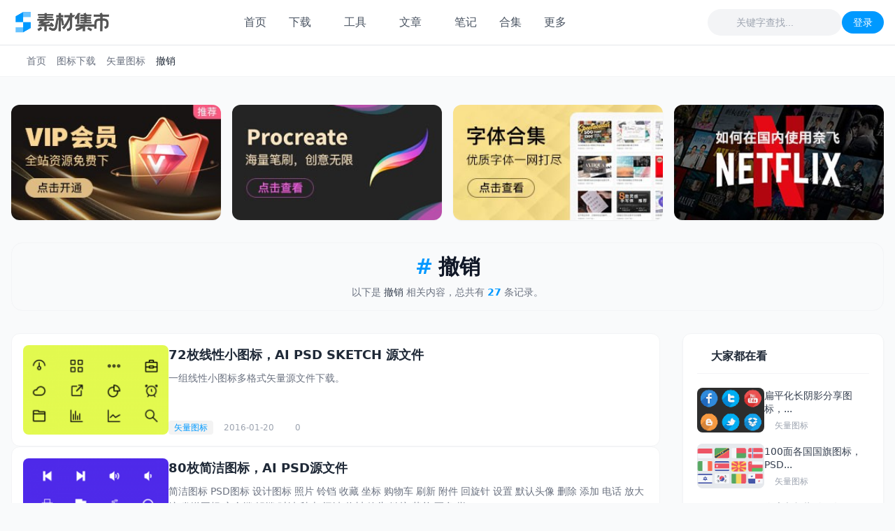

--- FILE ---
content_type: text/html; charset=gbk
request_url: https://www.sucaijishi.com/%B3%B7%CF%FA_12_1.html
body_size: 11230
content:
<!DOCTYPE html>
<html lang="zh-CN">
<head>
<meta http-equiv="Content-Type" content="text/html; charset=gbk" />
<meta http-equiv="X-UA-Compatible" content="IE=edge,chrome=1"/>
<meta name="viewport" content="width=device-width, initial-scale=1.0, minimum-scale=1.0, maximum-scale=1.0, user-scalable=no"/>
<meta http-equiv="Cache-Control" content="no-siteapp" />
<title>撤销 - 矢量图标 - 素材集市</title>
<meta name="keywords" content="免费商用字体,字体打包下载,无版权中文字体,PS笔刷合集,Procreate油画笔刷,手绘铅笔笔刷,3D模型免费下载,C4D工程文件,Blender模型,矢量插画素材,SVG动态图标,画册排版模板,InDesign模板,AI矢量画笔,高清设计素材,素材集市">
<meta name="description" content="矢量图标免费下载。">
<meta name="robots" content="max-image-preview:large">
<link href="https://www.sucaijishi.com/favicon.ico" rel="shortcut icon" type="image/ico" />
<link href="https://www.sucaijishi.com/statics/assets/fontawesome/css/all.min.css" rel="stylesheet" type="text/css" />
<link href="https://www.sucaijishi.com/statics/css/common.css" rel="stylesheet" type="text/css" />
<script type="text/javascript" src="https://www.sucaijishi.com/statics/js/main.js"></script>
<script type="text/javascript" src="https://www.sucaijishi.com/statics/js/jquery.min.js"></script>
<script type="text/javascript" src="https://www.sucaijishi.com/statics/js/theme.js"></script>          
  
    
</head>
<body class="flex flex-col min-h-screen">

  
<nav class="sticky top-0 z-50 glass-panel">
        <div class="max-w-7xl mx-auto px-4 sm:px-6 lg:px-4">
            <div class="flex items-center justify-between h-16">
                <!-- Logo -->
                <div class="flex items-center gap-2 cursor-pointer">
                    <a href="https://www.sucaijishi.com/"> <img src="https://img.sucaijishi.com/uploadfile/2025/0810/1754837062000ff99.png" title="素材集市" alt="素材集市" class="h-8"></a>
                </div>

<!-- Desktop Menu -->
                <div class="hidden lg:flex items-center space-x-8 h-full">
                    
                
                    <a href="https://www.sucaijishi.com" class="flex items-center gap-1 text-gray-600 hover:text-accent-600 font-medium transition-colors py-4">
                        首页
                    </a>

        
                    <div class="relative group h-full flex items-center">
                        <a href="https://www.sucaijishi.com/download-75-1.html" class="flex items-center gap-1 text-gray-600 hover:text-accent-600 font-medium transition-colors py-4">
                            下载
                            <i class="fa-solid fa-caret-down text-xs mt-0.5 text-gray-400 group-hover:text-accent-600"></i>
                        </a>
                 
                        <div class="absolute top-[calc(100%-0.5rem)] pt-4 left-0 w-[24rem] opacity-0 invisible translate-y-2 group-hover:opacity-100 group-hover:visible group-hover:translate-y-0 transition-all duration-200 ease-out z-50">
                          <div class="bg-white rounded-xl shadow-xl border border-gray-100 overflow-hidden p-3">

    <div class="grid grid-cols-4 gap-2 mb-2">
        <a href="/font-37-1.html" class="flex items-center justify-center px-2 py-2 rounded-lg text-sm text-gray-600 hover:bg-accent-50 hover:text-accent-600 transition-colors">字体下载</a>
        <a href="/brush-34-1.html" class="flex items-center justify-center px-2 py-2 rounded-lg text-sm text-gray-600 hover:bg-accent-50 hover:text-accent-600 transition-colors">笔刷下载</a>
        <a href="/action-35-1.html" class="flex items-center justify-center px-2 py-2 rounded-lg text-sm text-gray-600 hover:bg-accent-50 hover:text-accent-600 transition-colors">动作滤镜</a>
        <a href="/style-36-1.html" class="flex items-center justify-center px-2 py-2 rounded-lg text-sm text-gray-600 hover:bg-accent-50 hover:text-accent-600 transition-colors">图层样式</a>
        <a href="/texture-42-1.html" class="flex items-center justify-center px-2 py-2 rounded-lg text-sm text-gray-600 hover:bg-accent-50 hover:text-accent-600 transition-colors">背景图案</a>
        <a href="/shape-43-1.html" class="flex items-center justify-center px-2 py-2 rounded-lg text-sm text-gray-600 hover:bg-accent-50 hover:text-accent-600 transition-colors">形状素材</a>
        <a href="/icon-9-1.html" class="flex items-center justify-center px-2 py-2 rounded-lg text-sm text-gray-600 hover:bg-accent-50 hover:text-accent-600 transition-colors">图标下载</a>
        <a href="/vector-49-1.html" class="flex items-center justify-center px-2 py-2 rounded-lg text-sm text-gray-600 hover:bg-accent-50 hover:text-accent-600 transition-colors">矢量素材</a>
        <a href="/mobile-48-1.html" class="flex items-center justify-center px-2 py-2 rounded-lg text-sm text-gray-600 hover:bg-accent-50 hover:text-accent-600 transition-colors">APP模板</a>
        <a href="/web-47-1.html" class="flex items-center justify-center px-2 py-2 rounded-lg text-sm text-gray-600 hover:bg-accent-50 hover:text-accent-600 transition-colors">网页模板</a>
        <a href="/mockup-66-1.html" class="flex items-center justify-center px-2 py-2 rounded-lg text-sm text-gray-600 hover:bg-accent-50 hover:text-accent-600 transition-colors">样机模板</a>
        <a href="/videos-76-1.html" class="flex items-center justify-center px-2 py-2 rounded-lg text-sm text-gray-600 hover:bg-accent-50 hover:text-accent-600 transition-colors">视频音效</a>
        <a href="/printable-137-1.html" class="flex items-center justify-center px-2 py-2 rounded-lg text-sm text-gray-600 hover:bg-accent-50 hover:text-accent-600 transition-colors">打印模型</a>
        <a href="/digital-140-1.html" class="flex items-center justify-center px-2 py-2 rounded-lg text-sm text-gray-600 hover:bg-accent-50 hover:text-accent-600 transition-colors">通用模型</a>
        <a href="/extras-139-1.html" class="flex items-center justify-center px-2 py-2 rounded-lg text-sm text-gray-600 hover:bg-accent-50 hover:text-accent-600 transition-colors">3D素材</a>
    </div>

    <div class="my-1 border-t border-gray-50"></div>

    <a href="/download-75-1.html" class="block px-3 py-2 rounded-lg text-sm text-accent-600 hover:bg-gray-50 transition-colors font-medium flex items-center justify-between">
        进入下载专区 <i class="fa-solid fa-arrow-right text-xs"></i>
    </a>

</div>
                        </div>
                    </div>

                
                    <div class="relative group h-full flex items-center">
                        <a href="/toolkit-128-1.html" class="flex items-center gap-1 text-gray-600 hover:text-accent-600 font-medium transition-colors py-4">
                            工具
                            <i class="fa-solid fa-caret-down text-xs mt-0.5 text-gray-400 group-hover:text-accent-600"></i>
                        </a>
                        <div class="absolute top-[calc(100%-0.5rem)] pt-4 left-0 w-[24rem] opacity-0 invisible translate-y-2 group-hover:opacity-100 group-hover:visible group-hover:translate-y-0 transition-all duration-200 ease-out z-50">
                                                   <div class="bg-white rounded-xl shadow-xl border border-gray-100 overflow-hidden p-3">

    <div class="grid grid-cols-4 gap-2 mb-2">
<a href="/tools_image-130-217-1.html" class="flex items-center justify-center px-2 py-2 rounded-lg text-sm text-gray-600 hover:bg-accent-50 hover:text-accent-600 transition-colors">图片转换</a>
                                <a href="/tools_image-130-283-1.html" class="flex items-center justify-center px-2 py-2 rounded-lg text-sm text-gray-600 hover:bg-accent-50 hover:text-accent-600 transition-colors">图片压缩</a>
                                <a href="/tools_image-130-284-1.html" class="flex items-center justify-center px-2 py-2 rounded-lg text-sm text-gray-600 hover:bg-accent-50 hover:text-accent-600 transition-colors">图片拼接</a>
                                <a href="/tools_image-130-285-1.html" class="flex items-center justify-center px-2 py-2 rounded-lg text-sm text-gray-600 hover:bg-accent-50 hover:text-accent-600 transition-colors">图片缩放</a>
                                <a href="/tools_image-130-311-1.html" class="flex items-center justify-center px-2 py-2 rounded-lg text-sm text-gray-600 hover:bg-accent-50 hover:text-accent-600 transition-colors">图片裁剪</a>
                                <a href="/tools_image-130-315-1.html" class="flex items-center justify-center px-2 py-2 rounded-lg text-sm text-gray-600 hover:bg-accent-50 hover:text-accent-600 transition-colors">壁纸裁剪</a>
                                <a href="/tools_video-132-210-1.html" class="flex items-center justify-center px-2 py-2 rounded-lg text-sm text-gray-600 hover:bg-accent-50 hover:text-accent-600 transition-colors">视频转换</a>
                                <a href="/tools_video-132-176-1.html" class="flex items-center justify-center px-2 py-2 rounded-lg text-sm text-gray-600 hover:bg-accent-50 hover:text-accent-600 transition-colors">MP3转换</a>
                                <a href="/tools_pdf-133-282-1.html" class="flex items-center justify-center px-2 py-2 rounded-lg text-sm text-gray-600 hover:bg-accent-50 hover:text-accent-600 transition-colors">PDF转JPG</a>
                                <a href="/tools_pdf-133-106-1.html" class="flex items-center justify-center px-2 py-2 rounded-lg text-sm text-gray-600 hover:bg-accent-50 hover:text-accent-600 transition-colors">PDF拆分</a>
                                <a href="/tools_image-130-341-1.html" class="flex items-center justify-center px-2 py-2 rounded-lg text-sm text-gray-600 hover:bg-accent-50 hover:text-accent-600 transition-colors">拼豆图纸</a>
                                <a href="/tools_fonts-129-104-1.html" class="flex items-center justify-center px-2 py-2 rounded-lg text-sm text-gray-600 hover:bg-accent-50 hover:text-accent-600 transition-colors">字体转换</a>
    </div>

    <div class="my-1 border-t border-gray-50"></div>

    <a href="/toolkit-128-1.html" class="block px-3 py-2 rounded-lg text-sm text-accent-600 hover:bg-gray-50 transition-colors font-medium flex items-center justify-between">
        查看全部工具 <i class="fa-solid fa-arrow-right text-xs"></i>
    </a>

</div>
                        </div>
                    </div>

                 
                   

               
                    <div class="relative group h-full flex items-center">
                        <a href="/share-50-1.html" class="flex items-center gap-1 text-gray-600 hover:text-accent-600 font-medium transition-colors py-4">
                            文章
                            <i class="fa-solid fa-caret-down text-xs mt-0.5 text-gray-400 group-hover:text-accent-600"></i>
                        </a>
                        <div class="absolute top-[calc(100%-0.5rem)] pt-4 left-0 w-[24rem] opacity-0 invisible translate-y-2 group-hover:opacity-100 group-hover:visible group-hover:translate-y-0 transition-all duration-200 ease-out z-50">
                                                              <div class="bg-white rounded-xl shadow-xl border border-gray-100 overflow-hidden p-3">

    <div class="grid grid-cols-4 gap-2 mb-2">

                                 <a href="/articles-51-1.html" class="flex items-center justify-center px-2 py-2 rounded-lg text-sm text-gray-600 hover:bg-accent-50 hover:text-accent-600 transition-colors">设计经验</a>
                                <a href="/tutorial-52-1.html" class="flex items-center justify-center px-2 py-2 rounded-lg text-sm text-gray-600 hover:bg-accent-50 hover:text-accent-600 transition-colors">教程分享</a>
                                <a href="/worth-62-1.html" class="flex items-center justify-center px-2 py-2 rounded-lg text-sm text-gray-600 hover:bg-accent-50 hover:text-accent-600 transition-colors">值得一看</a>
                                <a href="/toutiao-73-1.html" class="flex items-center justify-center px-2 py-2 rounded-lg text-sm text-gray-600 hover:bg-accent-50 hover:text-accent-600 transition-colors">广告文案</a>
    </div>

    <div class="my-1 border-t border-gray-50"></div>

    <a href="/share-50-1.html" class="block px-3 py-2 rounded-lg text-sm text-accent-600 hover:bg-gray-50 transition-colors font-medium flex items-center justify-between">
        查看全部文章 <i class="fa-solid fa-arrow-right text-xs"></i>
    </a>

</div>
                        </div>
                    </div>
 <a href="/log-134-1.html" class="text-gray-600 hover:text-accent-600 font-medium transition-colors">笔记</a>
               
                    <a href="/collection-65-1.html" class="text-gray-600 hover:text-accent-600 font-medium transition-colors">合集</a>

                  
                    <div class="relative group h-full flex items-center">
                        <a href="#" class="flex items-center gap-1 text-gray-600 hover:text-accent-600 font-medium transition-colors py-4">
                            更多
                            <i class="fa-solid fa-caret-down text-xs mt-0.5 text-gray-400 group-hover:text-accent-600"></i>
                        </a>
                        <div class="absolute top-[calc(100%-0.5rem)] pt-4 left-0 w-48 opacity-0 invisible translate-y-2 group-hover:opacity-100 group-hover:visible group-hover:translate-y-0 transition-all duration-200 ease-out z-50">
                            <div class="bg-white rounded-xl shadow-xl border border-gray-100 p-2">
                                <a href="/prompts-93-1.html" class="block px-3 py-2 rounded-lg text-sm text-gray-600 hover:bg-accent-50 hover:text-accent-600 transition-colors">AI词库</a>
                                <a href="/fontset-90-1.html" class="block px-3 py-2 rounded-lg text-sm text-gray-600 hover:bg-accent-50 hover:text-accent-600 transition-colors">原创字库</a>
                            </div>
                        </div>
                    </div>

                </div>

            
                <div class="flex items-center gap-4">
                    <!-- Desktop Search -->
                 <form action="https://www.sucaijishi.com/index.php" method="get" target="_blank" autocomplete="off">
    <input type="hidden" name="m" value="search"/>
    <input type="hidden" name="c" value="index"/>
    <input type="hidden" name="a" value="init"/>
    <input type="hidden" name="typeid" value="0" id="typeid"/>
    <input type="hidden" name="siteid" value="1">

    <div class="relative hidden sm:block">
        <i class="fa-solid fa-magnifying-glass absolute left-3 top-1/2 -translate-y-1/2 text-gray-400 pointer-events-none"></i>
        
        <input 
            type="text" 
            name="q" 
            id="q" 
            placeholder="关键字查找..." 
            class="bg-gray-100 text-sm text-gray-700 rounded-full pl-10 pr-4 py-2 focus:outline-none focus:ring-2 focus:ring-accent-500 border border-transparent w-48 transition-all focus:w-64 focus:bg-white focus:border-accent-200"
        >
    </div>
</form>
                    
                    
                    <!-- Desktop Login -->
                    <div id="user_login_bar">
    <i class="fa-solid fa-spinner fa-spin text-gray-400"></i>
</div>

                    <!-- Mobile Menu Button -->
                    <button onclick="toggleMobileMenu()" class="lg:hidden text-gray-600 hover:text-gray-900 p-2 rounded-lg hover:bg-gray-100 transition-colors">
                        <i id="menu-icon" class="fa-solid fa-bars text-2xl"></i>
                        <i id="close-icon" class="fa-solid fa-xmark text-2xl hidden"></i>
                    </button>
                </div>
            </div>
        </div>


        <div id="mobile-menu" class="bg-white border-b border-gray-200 shadow-lg absolute top-16 left-0 w-full z-40 lg:hidden">
            <div class="p-4 space-y-4 max-h-[80vh] overflow-y-auto">
             
                
                              <form action="https://www.sucaijishi.com/index.php" method="get" target="_blank" autocomplete="off">
    <input type="hidden" name="m" value="search"/>
    <input type="hidden" name="c" value="index"/>
    <input type="hidden" name="a" value="init"/>
    <input type="hidden" name="typeid" value="0" id="typeid"/>
    <input type="hidden" name="siteid" value="1">

   <div class="relative sm:hidden">
         <i class="fa-solid fa-magnifying-glass absolute left-3 top-1/2 -translate-y-1/2 text-gray-400"></i>
        
        <input 
            type="text" 
            name="q" 
            id="q" 
            placeholder="关键字查找..." 
            class="w-full bg-gray-50 text-sm text-gray-700 rounded-full pl-10 pr-4 py-3 focus:outline-none focus:ring-2 focus:ring-accent-500 border border-gray-200"
        >
    </div>
</form>
                <!-- Mobile Nav Links -->
                <div class="space-y-1">
                
                    <a href="https://www.sucaijishi.com" class="flex items-center gap-2 py-3 text-gray-800 font-medium border-b border-gray-50">
                        <i class="fa-solid fa-house text-accent-600"></i> 首页
                    </a>

                  
                    <div class="border-b border-gray-50 pb-2">
                        <button onclick="toggleSubmenu('mobile-download-sub')" class="flex items-center justify-between w-full py-2.5 text-gray-800 font-medium">
                            <span class="flex items-center gap-2"><i class="fa-solid fa-download text-accent-600"></i> 下载</span>
                            <i id="icon-mobile-download-sub" class="fa-solid fa-caret-down text-gray-400 transition-transform duration-200"></i>
                        </button>
           <div id="mobile-download-sub" class="hidden pl-6 pr-4 mt-2 mb-3">
    
    <div class="grid grid-cols-2 gap-x-5 gap-y-4">
        <a href="/font-37-1.html" class="flex items-center text-sm text-gray-500 hover:text-accent-600 transition-colors">字体下载</a>
        <a href="/brush-34-1.html" class="flex items-center text-sm text-gray-500 hover:text-accent-600 transition-colors">笔刷下载</a>
        <a href="/action-35-1.html" class="flex items-center text-sm text-gray-500 hover:text-accent-600 transition-colors">动作滤镜</a>
        <a href="/style-36-1.html" class="flex items-center text-sm text-gray-500 hover:text-accent-600 transition-colors">图层样式</a>
        <a href="/texture-42-1.html" class="flex items-center text-sm text-gray-500 hover:text-accent-600 transition-colors">背景图案</a>
        <a href="/shape-43-1.html" class="flex items-center text-sm text-gray-500 hover:text-accent-600 transition-colors">形状素材</a>
        <a href="/icon-9-1.html" class="flex items-center text-sm text-gray-500 hover:text-accent-600 transition-colors">图标下载</a>
        <a href="/vector-49-1.html" class="flex items-center text-sm text-gray-500 hover:text-accent-600 transition-colors">矢量素材</a>
        <a href="/mobile-48-1.html" class="flex items-center text-sm text-gray-500 hover:text-accent-600 transition-colors">APP模板</a>
        <a href="/web-47-1.html" class="flex items-center text-sm text-gray-500 hover:text-accent-600 transition-colors">网页模板</a>
        <a href="/mockup-66-1.html" class="flex items-center text-sm text-gray-500 hover:text-accent-600 transition-colors">样机模板</a>
        <a href="/videos-76-1.html" class="flex items-center text-sm text-gray-500 hover:text-accent-600 transition-colors">视频音效</a>
        <a href="/printable-137-1.html" class="flex items-center text-sm text-gray-500 hover:text-accent-600 transition-colors">打印模型</a>
        <a href="/animation-139-1.html" class="flex items-center text-sm text-gray-500 hover:text-accent-600 transition-colors">通用模型</a>
        <a href="/digital-140-1.html" class="flex items-center text-sm text-gray-500 hover:text-accent-600 transition-colors">3D素材</a>
    </div>

    <div class="my-3 border-t border-gray-100 border-dashed"></div>

    <a href="/download-75-1.html" class="flex items-center justify-between py-1 text-sm font-medium text-accent-600 hover:text-accent-700 transition-colors">
        进入下载专区
        <i class="fa-solid fa-arrow-right text-xs opacity-70"></i>
    </a>

</div>
                    </div>

                  
                    <div class="border-b border-gray-50 pb-2">
                        <button onclick="toggleSubmenu('mobile-tools-sub')" class="flex items-center justify-between w-full py-2.5 text-gray-800 font-medium">
                            <span class="flex items-center gap-2"><i class="fa-solid fa-toolbox text-accent-600"></i> 工具</span>
                            <i id="icon-mobile-tools-sub" class="fa-solid fa-caret-down text-gray-400 transition-transform duration-200"></i>
                        </button>
              <div id="mobile-tools-sub" class="hidden pl-6 pr-4 mt-2 mb-3">
    
    <div class="grid grid-cols-2 gap-x-5 gap-y-4">
           <a href="/tools_image-130-217-1.html" class="block py-1 text-sm text-gray-600 hover:text-accent-600">图片转换</a>
                            <a href="/tools_image-130-283-1.html" class="block py-1 text-sm text-gray-600 hover:text-accent-600">图片压缩</a>
                            <a href="/tools_image-130-284-1.html" class="block py-1 text-sm text-gray-600 hover:text-accent-600">图片拼接</a>
                            <a href="/tools_image-130-285-1.html" class="block py-1 text-sm text-gray-600 hover:text-accent-600">图片缩放</a>
                            <a href="/tools_image-130-311-1.html" class="block py-1 text-sm text-gray-600 hover:text-accent-600">图片裁剪</a>
                            <a href="/tools_image-130-315-1.html" class="block py-1 text-sm text-gray-600 hover:text-accent-600">壁纸裁剪</a>
                            <a href="/tools_video-132-210-1.html" class="block py-1 text-sm text-gray-600 hover:text-accent-600">视频转换</a>
                            <a href="/tools_video-132-176-1.html" class="block py-1 text-sm text-gray-600 hover:text-accent-600">MP3转换</a>
                            <a href="/tools_pdf-133-282-1.html" class="block py-1 text-sm text-gray-600 hover:text-accent-600">PDF转JPG</a>
                            <a href="/tools_pdf-133-106-1.html" class="block py-1 text-sm text-gray-600 hover:text-accent-600">PDF拆分</a>
                            <a href="/tools_image-130-341-1.html" class="block py-1 text-sm text-gray-600 hover:text-accent-600">拼豆图纸</a>
                            <a href="/tools_fonts-129-104-1.html" class="block py-1 text-sm text-gray-600 hover:text-accent-600">字体转换</a>
    </div>

    <div class="my-3 border-t border-gray-100 border-dashed"></div>

    <a href="/toolkit-128-1.html" class="flex items-center justify-between py-1 text-sm font-medium text-accent-600 hover:text-accent-700 transition-colors">
        查看全部工具
        <i class="fa-solid fa-arrow-right text-xs opacity-70"></i>
    </a>

</div>
                    </div>

                   

                   
                    <div class="border-b border-gray-50 pb-2">
                        <button onclick="toggleSubmenu('mobile-articles-sub')" class="flex items-center justify-between w-full py-2.5 text-gray-800 font-medium">
                            <span class="flex items-center gap-2"><i class="fa-solid fa-newspaper text-accent-600"></i> 文章</span>
                            <i id="icon-mobile-articles-sub" class="fa-solid fa-caret-down text-gray-400 transition-transform duration-200"></i>
                        </button>
              <div id="mobile-articles-sub" class="hidden pl-6 pr-4 mt-2 mb-3">
    
    <div class="grid grid-cols-2 gap-x-5 gap-y-4">
            <a href="/articles-51-1.html" class="block py-1 text-sm text-gray-600 hover:text-accent-600">设计经验</a>
                            <a href="/tutorial-52-1.html" class="block py-1 text-sm text-gray-600 hover:text-accent-600">教程分享</a>
                            <a href="/worth-62-1.html" class="block py-1 text-sm text-gray-600 hover:text-accent-600">值得一看</a>
                            <a href="/toutiao-73-1.html" class="block py-1 text-sm text-gray-600 hover:text-accent-600">广告文案</a>
    </div>

    <div class="my-3 border-t border-gray-100 border-dashed"></div>

    <a href="/share-50-1.html" class="flex items-center justify-between py-1 text-sm font-medium text-accent-600 hover:text-accent-700 transition-colors">
        查看全部文章
        <i class="fa-solid fa-arrow-right text-xs opacity-70"></i>
    </a>

</div>
                    </div>


                    <a href="/log-134-1.html" class="flex items-center gap-2 py-3 text-gray-800 font-medium border-b border-gray-50">
                        <i class="fa-solid fa-book text-accent-600"></i> 笔记
                    </a>

                  
                    <a href="/collection-65-1.html" class="flex items-center gap-2 py-3 text-gray-800 font-medium border-b border-gray-50">
                        <i class="fa-solid fa-layer-group text-accent-600"></i> 合集
                    </a>

                   
                    <div class="border-b border-gray-50 pb-2">
                        <button onclick="toggleSubmenu('mobile-more-sub')" class="flex items-center justify-between w-full py-2.5 text-gray-800 font-medium">
                            <span class="flex items-center gap-2"><i class="fa-solid fa-ellipsis text-accent-600"></i> 更多</span>
                            <i id="icon-mobile-more-sub" class="fa-solid fa-caret-down text-gray-400 transition-transform duration-200"></i>
                        </button>
                        <div id="mobile-more-sub" class="hidden pl-6 space-y-2 mt-1 mb-2">
                            <a href="/prompts-93-1.html" class="block py-1 text-sm text-gray-600 hover:text-accent-600">AI词库</a>
                            <a href="/fontset-90-1.html" class="block py-1 text-sm text-gray-600 hover:text-accent-600">原创字库</a>
                        </div>
                    </div>

                </div>

        <div class="pt-4 mt-2 border-t border-gray-100">
                   <a href="https://www.sucaijishi.com/index.php?m=member&c=index&a=login&forward=https%3A%2F%2Fwww.sucaijishi.com%2F%25B3%25B7%25CF%25FA_12_1.html" 
   class="block w-full text-center bg-gray-900 text-white py-3 rounded-lg font-medium shadow-md active:scale-[0.98] transition-transform">
    登录 / 注册
</a>
                </div>
            
                
                
            </div>
        </div>
    </nav>

<div class="bg-white border-b border-gray-100 font-sans">
    <div class="max-w-7xl mx-auto px-4 py-3">
        <nav class="text-sm text-gray-500 flex items-center gap-2 whitespace-nowrap">
            <a href="https://www.sucaijishi.com" class="hover:text-accent-600 transition-colors"><i class="fa-solid fa-house"></i> 首页</a>
           <i class="fa-solid fa-chevron-right text-xs"></i>
            <a href="https://www.sucaijishi.com/icon-9-1.html">图标下载</a><i class="fa-solid fa-chevron-right text-xs"></i><a href="https://www.sucaijishi.com/psd-12-1.html">矢量图标</a><i class="fa-solid fa-chevron-right text-xs"></i>            <span class="text-gray-800 truncate max-w-[150px]">撤销</span>
        </nav>
    </div>
</div>


<div class="max-w-7xl w-full mx-auto px-4 pt-10 pb-12 font-sans">
    <div class="mb-8">
        <ul class="grid grid-cols-2 md:grid-cols-4 gap-4">
                                                <li class="group rounded-xl overflow-hidden shadow-sm relative aspect-[280/154]">
                <a href="https://www.sucaijishi.com/index.php?m=pay&c=deposit&a=pay&t=198" title="全站VIP会员" target="_blank" class="block w-full h-full">
                    <img src="https://img.sucaijishi.com/uploadfile/2025/0820/20250820113008146.jpg" alt="全站VIP会员" class="w-full h-full object-cover transition-transform duration-500 group-hover:scale-110" />
                </a>
            </li>
                                    <li class="group rounded-xl overflow-hidden shadow-sm relative aspect-[280/154]">
                <a href="https://www.sucaijishi.com/Procreate%B1%CA%CB%A2_34_1.html" title="Procreate笔刷下载" target="_blank" class="block w-full h-full">
                    <img src="https://img.sucaijishi.com/uploadfile/2023/0619/20230619050929782.jpg" alt="Procreate笔刷下载" class="w-full h-full object-cover transition-transform duration-500 group-hover:scale-110" />
                </a>
            </li>
                                    <li class="group rounded-xl overflow-hidden shadow-sm relative aspect-[280/154]">
                <a href="https://www.sucaijishi.com/%D7%D6%CC%E5%BA%CF%BC%AF_37_1.html" title="精选字体合集" target="_blank" class="block w-full h-full">
                    <img src="https://img.sucaijishi.com/uploadfile/2023/0420/20230420045617415.jpg" alt="精选字体合集" class="w-full h-full object-cover transition-transform duration-500 group-hover:scale-110" />
                </a>
            </li>
                                    <li class="group rounded-xl overflow-hidden shadow-sm relative aspect-[280/154]">
                <a href="https://www.sucaijishi.com/tutorial-52-579-1.html" title="如何在国内使用奈飞" target="_blank" class="block w-full h-full">
                    <img src="https://img.sucaijishi.com/uploadfile/2024/1026/20241026125512163.jpg" alt="如何在国内使用奈飞" class="w-full h-full object-cover transition-transform duration-500 group-hover:scale-110" />
                </a>
            </li>
                         
        </ul>
    </div>


    <div class="bg-gray-50 rounded-2xl p-4 mb-8 text-center border border-gray-100">
        <h2 class="text-2xl md:text-3xl font-bold text-gray-900 mb-2">
            <span class="text-accent-600 mr-2">#</span>撤销        </h2>
        <p class="text-gray-500 text-sm">
            以下是 <span class="font-medium text-gray-700">撤销</span> 相关内容，总共有 <span class="font-bold text-accent-600">27</span> 条记录。
        </p>
    </div>
    

        
    <div class="grid grid-cols-1 lg:grid-cols-12 gap-8 items-start">
        
        <div class="lg:col-span-9">
            <ul class="flex flex-col gap-6">
                                <li class="group flex flex-col sm:flex-row gap-5 bg-white p-4 rounded-xl border border-gray-100 hover:shadow-md transition-all duration-300">
                    
                    <div class="w-full sm:w-52 h-32 shrink-0 overflow-hidden rounded-lg bg-gray-100 relative">
                        <a href="https://www.sucaijishi.com/psd-12-425-1.html" title="72枚线性小图标，AI PSD SKETCH 源文件" class="block w-full h-full">
                            <img src="https://www.sucaijishi.com/uploadfile/2016/0120/thumb_200_129_20160120100802325.png" alt="72枚线性小图标，AI PSD SKETCH 源文件" class="w-full h-full object-cover transition-transform duration-300 group-hover:scale-105" />
                        </a>
                    </div>

                    <div class="flex flex-col justify-between flex-1">
                        <div>
                            <a href="https://www.sucaijishi.com/psd-12-425-1.html" title="72枚线性小图标，AI PSD SKETCH 源文件" class="block">
                                <h2 class="text-lg font-bold text-gray-800 group-hover:text-accent-600 transition-colors line-clamp-1 mb-2">
                                    72枚线性小图标，AI PSD SKETCH 源文件                                </h2>
                                <p class="text-sm text-gray-500 leading-relaxed line-clamp-2 h-10 overflow-hidden">
                                    一组线性小图标多格式矢量源文件下载。                                </p>
                            </a>
                        </div>

                        <div class="flex items-center text-xs text-gray-400 mt-3 gap-4">
                            <a href="https://www.sucaijishi.com/psd-12-1.html" class="text-accent-600 bg-accent-50 px-2 py-0.5 rounded hover:bg-accent-600 hover:text-white transition-colors">
                                矢量图标                            </a>
                            <span class="flex items-center gap-1">
                                <i class="fa-regular fa-clock"></i> 2016-01-20                            </span>
                            <span class="flex items-center gap-1">
                                <i class="fa-regular fa-eye"></i>                             </span>
                            <a href="https://www.sucaijishi.com/psd-12-425-1.html#comment_iframe" target="_blank" class="flex items-center gap-1 hover:text-accent-600">
                                <i class="fa-regular fa-comment-dots"></i> 0                            </a>
                        </div>
                    </div>
                </li>
                                <li class="group flex flex-col sm:flex-row gap-5 bg-white p-4 rounded-xl border border-gray-100 hover:shadow-md transition-all duration-300">
                    
                    <div class="w-full sm:w-52 h-32 shrink-0 overflow-hidden rounded-lg bg-gray-100 relative">
                        <a href="https://www.sucaijishi.com/psd-12-378-1.html" title="80枚简洁图标，AI PSD源文件" class="block w-full h-full">
                            <img src="https://www.sucaijishi.com/uploadfile/2015/0821/thumb_200_129_20150821020147435.png" alt="80枚简洁图标，AI PSD源文件" class="w-full h-full object-cover transition-transform duration-300 group-hover:scale-105" />
                        </a>
                    </div>

                    <div class="flex flex-col justify-between flex-1">
                        <div>
                            <a href="https://www.sucaijishi.com/psd-12-378-1.html" title="80枚简洁图标，AI PSD源文件" class="block">
                                <h2 class="text-lg font-bold text-gray-800 group-hover:text-accent-600 transition-colors line-clamp-1 mb-2">
                                    80枚简洁图标，AI PSD源文件                                </h2>
                                <p class="text-sm text-gray-500 leading-relaxed line-clamp-2 h-10 overflow-hidden">
                                    简洁图标 PSD图标 设计图标 照片 铃铛 收藏 坐标 购物车 刷新 附件 回旋针 设置 默认头像 删除 添加 电话 放大镜 发送图标 安全锁 解锁 时钟 秒表 闹钟 信封 箭头 链接 菜单 更多 撤...                                </p>
                            </a>
                        </div>

                        <div class="flex items-center text-xs text-gray-400 mt-3 gap-4">
                            <a href="https://www.sucaijishi.com/psd-12-1.html" class="text-accent-600 bg-accent-50 px-2 py-0.5 rounded hover:bg-accent-600 hover:text-white transition-colors">
                                矢量图标                            </a>
                            <span class="flex items-center gap-1">
                                <i class="fa-regular fa-clock"></i> 2015-08-21                            </span>
                            <span class="flex items-center gap-1">
                                <i class="fa-regular fa-eye"></i>                             </span>
                            <a href="https://www.sucaijishi.com/psd-12-378-1.html#comment_iframe" target="_blank" class="flex items-center gap-1 hover:text-accent-600">
                                <i class="fa-regular fa-comment-dots"></i> 0                            </a>
                        </div>
                    </div>
                </li>
                                <li class="group flex flex-col sm:flex-row gap-5 bg-white p-4 rounded-xl border border-gray-100 hover:shadow-md transition-all duration-300">
                    
                    <div class="w-full sm:w-52 h-32 shrink-0 overflow-hidden rounded-lg bg-gray-100 relative">
                        <a href="https://www.sucaijishi.com/psd-12-358-1.html" title="【大力推荐】306枚线状填充图标，AI PSD源文件" class="block w-full h-full">
                            <img src="https://www.sucaijishi.com/uploadfile/2015/0723/thumb_200_129_20150723021246559.png" alt="【大力推荐】306枚线状填充图标，AI PSD源文件" class="w-full h-full object-cover transition-transform duration-300 group-hover:scale-105" />
                        </a>
                    </div>

                    <div class="flex flex-col justify-between flex-1">
                        <div>
                            <a href="https://www.sucaijishi.com/psd-12-358-1.html" title="【大力推荐】306枚线状填充图标，AI PSD源文件" class="block">
                                <h2 class="text-lg font-bold text-gray-800 group-hover:text-accent-600 transition-colors line-clamp-1 mb-2">
                                    【大力推荐】306枚线状填充图标，AI PSD源文件                                </h2>
                                <p class="text-sm text-gray-500 leading-relaxed line-clamp-2 h-10 overflow-hidden">
                                    线状图标 填充图标 线性图标 图标完整 IOS图标 箭头 刷新 列表 收藏 爱心 地图 文本 删除 错误文件 上传 下载 时钟 日历 电话 菜单 快进 喇叭 音量 调节 对话 裁剪 全屏 笔刷 毛笔 ...                                </p>
                            </a>
                        </div>

                        <div class="flex items-center text-xs text-gray-400 mt-3 gap-4">
                            <a href="https://www.sucaijishi.com/psd-12-1.html" class="text-accent-600 bg-accent-50 px-2 py-0.5 rounded hover:bg-accent-600 hover:text-white transition-colors">
                                矢量图标                            </a>
                            <span class="flex items-center gap-1">
                                <i class="fa-regular fa-clock"></i> 2015-07-23                            </span>
                            <span class="flex items-center gap-1">
                                <i class="fa-regular fa-eye"></i>                             </span>
                            <a href="https://www.sucaijishi.com/psd-12-358-1.html#comment_iframe" target="_blank" class="flex items-center gap-1 hover:text-accent-600">
                                <i class="fa-regular fa-comment-dots"></i> 0                            </a>
                        </div>
                    </div>
                </li>
                                <li class="group flex flex-col sm:flex-row gap-5 bg-white p-4 rounded-xl border border-gray-100 hover:shadow-md transition-all duration-300">
                    
                    <div class="w-full sm:w-52 h-32 shrink-0 overflow-hidden rounded-lg bg-gray-100 relative">
                        <a href="https://www.sucaijishi.com/psd-12-314-1.html" title="152枚游戏中心图标包，PSD源文件" class="block w-full h-full">
                            <img src="https://www.sucaijishi.com/uploadfile/2014/1118/thumb_200_129_20141118114458333.gif" alt="152枚游戏中心图标包，PSD源文件" class="w-full h-full object-cover transition-transform duration-300 group-hover:scale-105" />
                        </a>
                    </div>

                    <div class="flex flex-col justify-between flex-1">
                        <div>
                            <a href="https://www.sucaijishi.com/psd-12-314-1.html" title="152枚游戏中心图标包，PSD源文件" class="block">
                                <h2 class="text-lg font-bold text-gray-800 group-hover:text-accent-600 transition-colors line-clamp-1 mb-2">
                                    152枚游戏中心图标包，PSD源文件                                </h2>
                                <p class="text-sm text-gray-500 leading-relaxed line-clamp-2 h-10 overflow-hidden">
                                    游戏中心 PSD图标 箭头 铅笔 文件夹 放大镜 链接 撤销箭头 相机 窗口还原 自行车 铃铛 梅花 红心 路障 不显示 回旋针 剪刀 水滴 垃圾桶 百分号 正确 火箭 手表 引号 桃心 收藏 音符 ...                                </p>
                            </a>
                        </div>

                        <div class="flex items-center text-xs text-gray-400 mt-3 gap-4">
                            <a href="https://www.sucaijishi.com/psd-12-1.html" class="text-accent-600 bg-accent-50 px-2 py-0.5 rounded hover:bg-accent-600 hover:text-white transition-colors">
                                矢量图标                            </a>
                            <span class="flex items-center gap-1">
                                <i class="fa-regular fa-clock"></i> 2014-11-18                            </span>
                            <span class="flex items-center gap-1">
                                <i class="fa-regular fa-eye"></i>                             </span>
                            <a href="https://www.sucaijishi.com/psd-12-314-1.html#comment_iframe" target="_blank" class="flex items-center gap-1 hover:text-accent-600">
                                <i class="fa-regular fa-comment-dots"></i> 0                            </a>
                        </div>
                    </div>
                </li>
                                <li class="group flex flex-col sm:flex-row gap-5 bg-white p-4 rounded-xl border border-gray-100 hover:shadow-md transition-all duration-300">
                    
                    <div class="w-full sm:w-52 h-32 shrink-0 overflow-hidden rounded-lg bg-gray-100 relative">
                        <a href="https://www.sucaijishi.com/psd-12-302-1.html" title="Android5.0最新Google图标，AI源文件" class="block w-full h-full">
                            <img src="https://www.sucaijishi.com/uploadfile/2014/0826/thumb_200_129_20140826113122493.jpg" alt="Android5.0最新Google图标，AI源文件" class="w-full h-full object-cover transition-transform duration-300 group-hover:scale-105" />
                        </a>
                    </div>

                    <div class="flex flex-col justify-between flex-1">
                        <div>
                            <a href="https://www.sucaijishi.com/psd-12-302-1.html" title="Android5.0最新Google图标，AI源文件" class="block">
                                <h2 class="text-lg font-bold text-gray-800 group-hover:text-accent-600 transition-colors line-clamp-1 mb-2">
                                    Android5.0最新Google图标，AI源文件                                </h2>
                                <p class="text-sm text-gray-500 leading-relaxed line-clamp-2 h-10 overflow-hidden">
                                    Android5 0系统默认图标。                                 </p>
                            </a>
                        </div>

                        <div class="flex items-center text-xs text-gray-400 mt-3 gap-4">
                            <a href="https://www.sucaijishi.com/psd-12-1.html" class="text-accent-600 bg-accent-50 px-2 py-0.5 rounded hover:bg-accent-600 hover:text-white transition-colors">
                                矢量图标                            </a>
                            <span class="flex items-center gap-1">
                                <i class="fa-regular fa-clock"></i> 2014-08-26                            </span>
                            <span class="flex items-center gap-1">
                                <i class="fa-regular fa-eye"></i>                             </span>
                            <a href="https://www.sucaijishi.com/psd-12-302-1.html#comment_iframe" target="_blank" class="flex items-center gap-1 hover:text-accent-600">
                                <i class="fa-regular fa-comment-dots"></i> 0                            </a>
                        </div>
                    </div>
                </li>
                                <li class="group flex flex-col sm:flex-row gap-5 bg-white p-4 rounded-xl border border-gray-100 hover:shadow-md transition-all duration-300">
                    
                    <div class="w-full sm:w-52 h-32 shrink-0 overflow-hidden rounded-lg bg-gray-100 relative">
                        <a href="https://www.sucaijishi.com/psd-12-284-1.html" title="60枚粗线图标，PSD源文件" class="block w-full h-full">
                            <img src="https://www.sucaijishi.com/uploadfile/2014/0731/thumb_200_129_20140731025115579.gif" alt="60枚粗线图标，PSD源文件" class="w-full h-full object-cover transition-transform duration-300 group-hover:scale-105" />
                        </a>
                    </div>

                    <div class="flex flex-col justify-between flex-1">
                        <div>
                            <a href="https://www.sucaijishi.com/psd-12-284-1.html" title="60枚粗线图标，PSD源文件" class="block">
                                <h2 class="text-lg font-bold text-gray-800 group-hover:text-accent-600 transition-colors line-clamp-1 mb-2">
                                    60枚粗线图标，PSD源文件                                </h2>
                                <p class="text-sm text-gray-500 leading-relaxed line-clamp-2 h-10 overflow-hidden">
                                    编辑 时钟 撤销 放大镜 垃圾桶 信封 月亮 云朵 下雨 天气图标 月亮 太阳 日历 设置 齿轮 相机 照片 话筒 喇叭 置顶 文件夹 铃铛 店铺 救身圈 标签 奖杯 购物车 坐标 开关 浏览器                                </p>
                            </a>
                        </div>

                        <div class="flex items-center text-xs text-gray-400 mt-3 gap-4">
                            <a href="https://www.sucaijishi.com/psd-12-1.html" class="text-accent-600 bg-accent-50 px-2 py-0.5 rounded hover:bg-accent-600 hover:text-white transition-colors">
                                矢量图标                            </a>
                            <span class="flex items-center gap-1">
                                <i class="fa-regular fa-clock"></i> 2014-07-31                            </span>
                            <span class="flex items-center gap-1">
                                <i class="fa-regular fa-eye"></i>                             </span>
                            <a href="https://www.sucaijishi.com/psd-12-284-1.html#comment_iframe" target="_blank" class="flex items-center gap-1 hover:text-accent-600">
                                <i class="fa-regular fa-comment-dots"></i> 0                            </a>
                        </div>
                    </div>
                </li>
                                <li class="group flex flex-col sm:flex-row gap-5 bg-white p-4 rounded-xl border border-gray-100 hover:shadow-md transition-all duration-300">
                    
                    <div class="w-full sm:w-52 h-32 shrink-0 overflow-hidden rounded-lg bg-gray-100 relative">
                        <a href="https://www.sucaijishi.com/psd-12-280-1.html" title="400枚线性填充图标，AI、PSD格式" class="block w-full h-full">
                            <img src="https://www.sucaijishi.com/uploadfile/2014/0715/thumb_200_129_20140715020938487.jpg" alt="400枚线性填充图标，AI、PSD格式" class="w-full h-full object-cover transition-transform duration-300 group-hover:scale-105" />
                        </a>
                    </div>

                    <div class="flex flex-col justify-between flex-1">
                        <div>
                            <a href="https://www.sucaijishi.com/psd-12-280-1.html" title="400枚线性填充图标，AI、PSD格式" class="block">
                                <h2 class="text-lg font-bold text-gray-800 group-hover:text-accent-600 transition-colors line-clamp-1 mb-2">
                                    400枚线性填充图标，AI、PSD格式                                </h2>
                                <p class="text-sm text-gray-500 leading-relaxed line-clamp-2 h-10 overflow-hidden">
                                    线性图标 PSD图标 EPS图标 AI图标 填充图标 文本 定制 回旋针 展架 文件夹 信封 评论 话筒 禁言 闹钟 安全锁 纸飞机 计算器 日历 齿轮 设置 开关 电视剧 收音机 FM 音符 显示器 电脑...                                </p>
                            </a>
                        </div>

                        <div class="flex items-center text-xs text-gray-400 mt-3 gap-4">
                            <a href="https://www.sucaijishi.com/psd-12-1.html" class="text-accent-600 bg-accent-50 px-2 py-0.5 rounded hover:bg-accent-600 hover:text-white transition-colors">
                                矢量图标                            </a>
                            <span class="flex items-center gap-1">
                                <i class="fa-regular fa-clock"></i> 2014-07-15                            </span>
                            <span class="flex items-center gap-1">
                                <i class="fa-regular fa-eye"></i>                             </span>
                            <a href="https://www.sucaijishi.com/psd-12-280-1.html#comment_iframe" target="_blank" class="flex items-center gap-1 hover:text-accent-600">
                                <i class="fa-regular fa-comment-dots"></i> 0                            </a>
                        </div>
                    </div>
                </li>
                                <li class="group flex flex-col sm:flex-row gap-5 bg-white p-4 rounded-xl border border-gray-100 hover:shadow-md transition-all duration-300">
                    
                    <div class="w-full sm:w-52 h-32 shrink-0 overflow-hidden rounded-lg bg-gray-100 relative">
                        <a href="https://www.sucaijishi.com/psd-12-262-1.html" title="220枚线性图标，PSD源文件" class="block w-full h-full">
                            <img src="https://www.sucaijishi.com/uploadfile/2014/0609/thumb_200_129_20140609022706153.gif" alt="220枚线性图标，PSD源文件" class="w-full h-full object-cover transition-transform duration-300 group-hover:scale-105" />
                        </a>
                    </div>

                    <div class="flex flex-col justify-between flex-1">
                        <div>
                            <a href="https://www.sucaijishi.com/psd-12-262-1.html" title="220枚线性图标，PSD源文件" class="block">
                                <h2 class="text-lg font-bold text-gray-800 group-hover:text-accent-600 transition-colors line-clamp-1 mb-2">
                                    220枚线性图标，PSD源文件                                </h2>
                                <p class="text-sm text-gray-500 leading-relaxed line-clamp-2 h-10 overflow-hidden">
                                    PSD图标 线性图标 线条图标 简线图标 打印机图标 垃圾桶图标 纸飞机图标 评论图标 话筒图标 飞机图标 扳手图标 齿轮图标 开关图标 日历图标 闹钟图标 时钟图标 指南针图标 撒漏图标 信封图标 ...                                </p>
                            </a>
                        </div>

                        <div class="flex items-center text-xs text-gray-400 mt-3 gap-4">
                            <a href="https://www.sucaijishi.com/psd-12-1.html" class="text-accent-600 bg-accent-50 px-2 py-0.5 rounded hover:bg-accent-600 hover:text-white transition-colors">
                                矢量图标                            </a>
                            <span class="flex items-center gap-1">
                                <i class="fa-regular fa-clock"></i> 2014-06-09                            </span>
                            <span class="flex items-center gap-1">
                                <i class="fa-regular fa-eye"></i>                             </span>
                            <a href="https://www.sucaijishi.com/psd-12-262-1.html#comment_iframe" target="_blank" class="flex items-center gap-1 hover:text-accent-600">
                                <i class="fa-regular fa-comment-dots"></i> 0                            </a>
                        </div>
                    </div>
                </li>
                                <li class="group flex flex-col sm:flex-row gap-5 bg-white p-4 rounded-xl border border-gray-100 hover:shadow-md transition-all duration-300">
                    
                    <div class="w-full sm:w-52 h-32 shrink-0 overflow-hidden rounded-lg bg-gray-100 relative">
                        <a href="https://www.sucaijishi.com/psd-12-239-1.html" title="350枚免费Android图标，PSD AI等多格式源文件" class="block w-full h-full">
                            <img src="https://www.sucaijishi.com/uploadfile/2014/0414/thumb_200_129_20140414114709571.gif" alt="350枚免费Android图标，PSD AI等多格式源文件" class="w-full h-full object-cover transition-transform duration-300 group-hover:scale-105" />
                        </a>
                    </div>

                    <div class="flex flex-col justify-between flex-1">
                        <div>
                            <a href="https://www.sucaijishi.com/psd-12-239-1.html" title="350枚免费Android图标，PSD AI等多格式源文件" class="block">
                                <h2 class="text-lg font-bold text-gray-800 group-hover:text-accent-600 transition-colors line-clamp-1 mb-2">
                                    350枚免费Android图标，PSD AI等多格式源文件                                </h2>
                                <p class="text-sm text-gray-500 leading-relaxed line-clamp-2 h-10 overflow-hidden">
                                    350枚material design风格图标，PSD AI等多格式源文件免费打包下载                                </p>
                            </a>
                        </div>

                        <div class="flex items-center text-xs text-gray-400 mt-3 gap-4">
                            <a href="https://www.sucaijishi.com/psd-12-1.html" class="text-accent-600 bg-accent-50 px-2 py-0.5 rounded hover:bg-accent-600 hover:text-white transition-colors">
                                矢量图标                            </a>
                            <span class="flex items-center gap-1">
                                <i class="fa-regular fa-clock"></i> 2014-04-14                            </span>
                            <span class="flex items-center gap-1">
                                <i class="fa-regular fa-eye"></i>                             </span>
                            <a href="https://www.sucaijishi.com/psd-12-239-1.html#comment_iframe" target="_blank" class="flex items-center gap-1 hover:text-accent-600">
                                <i class="fa-regular fa-comment-dots"></i> 0                            </a>
                        </div>
                    </div>
                </li>
                                <li class="group flex flex-col sm:flex-row gap-5 bg-white p-4 rounded-xl border border-gray-100 hover:shadow-md transition-all duration-300">
                    
                    <div class="w-full sm:w-52 h-32 shrink-0 overflow-hidden rounded-lg bg-gray-100 relative">
                        <a href="https://www.sucaijishi.com/psd-12-230-1.html" title="40枚线性图标，PSD源文件" class="block w-full h-full">
                            <img src="https://www.sucaijishi.com/uploadfile/2014/0401/thumb_200_129_20140401044946656.gif" alt="40枚线性图标，PSD源文件" class="w-full h-full object-cover transition-transform duration-300 group-hover:scale-105" />
                        </a>
                    </div>

                    <div class="flex flex-col justify-between flex-1">
                        <div>
                            <a href="https://www.sucaijishi.com/psd-12-230-1.html" title="40枚线性图标，PSD源文件" class="block">
                                <h2 class="text-lg font-bold text-gray-800 group-hover:text-accent-600 transition-colors line-clamp-1 mb-2">
                                    40枚线性图标，PSD源文件                                </h2>
                                <p class="text-sm text-gray-500 leading-relaxed line-clamp-2 h-10 overflow-hidden">
                                    PSD图标 线条 线性 礼物 礼盒 拼图 信箱 钱包 评论 撤销 返回 下一步 评论 微信 打印机 信息 短消息 公文包 购物袋 砖石 音符 指南针 地图 照片 视频 加减乘除 准心 经纬度 地球仪 ...                                </p>
                            </a>
                        </div>

                        <div class="flex items-center text-xs text-gray-400 mt-3 gap-4">
                            <a href="https://www.sucaijishi.com/psd-12-1.html" class="text-accent-600 bg-accent-50 px-2 py-0.5 rounded hover:bg-accent-600 hover:text-white transition-colors">
                                矢量图标                            </a>
                            <span class="flex items-center gap-1">
                                <i class="fa-regular fa-clock"></i> 2014-04-01                            </span>
                            <span class="flex items-center gap-1">
                                <i class="fa-regular fa-eye"></i>                             </span>
                            <a href="https://www.sucaijishi.com/psd-12-230-1.html#comment_iframe" target="_blank" class="flex items-center gap-1 hover:text-accent-600">
                                <i class="fa-regular fa-comment-dots"></i> 0                            </a>
                        </div>
                    </div>
                </li>
                                <li class="group flex flex-col sm:flex-row gap-5 bg-white p-4 rounded-xl border border-gray-100 hover:shadow-md transition-all duration-300">
                    
                    <div class="w-full sm:w-52 h-32 shrink-0 overflow-hidden rounded-lg bg-gray-100 relative">
                        <a href="https://www.sucaijishi.com/psd-12-228-1.html" title="80枚IOS7线性图标，AI源文件" class="block w-full h-full">
                            <img src="https://www.sucaijishi.com/uploadfile/2014/0401/thumb_200_129_20140401043251810.jpg" alt="80枚IOS7线性图标，AI源文件" class="w-full h-full object-cover transition-transform duration-300 group-hover:scale-105" />
                        </a>
                    </div>

                    <div class="flex flex-col justify-between flex-1">
                        <div>
                            <a href="https://www.sucaijishi.com/psd-12-228-1.html" title="80枚IOS7线性图标，AI源文件" class="block">
                                <h2 class="text-lg font-bold text-gray-800 group-hover:text-accent-600 transition-colors line-clamp-1 mb-2">
                                    80枚IOS7线性图标，AI源文件                                </h2>
                                <p class="text-sm text-gray-500 leading-relaxed line-clamp-2 h-10 overflow-hidden">
                                    IOS7 AI图标 线性 线条 解锁 话筒 电话 评论 信息 话筒 相机 视频 拍摄 垃圾桶 云端 天气 上传下载 日历 日期 锁 导航 坐标 纸飞机 锤子 扳手 螺丝刀 画笔 头像 游客 手机 箭头 ...                                </p>
                            </a>
                        </div>

                        <div class="flex items-center text-xs text-gray-400 mt-3 gap-4">
                            <a href="https://www.sucaijishi.com/psd-12-1.html" class="text-accent-600 bg-accent-50 px-2 py-0.5 rounded hover:bg-accent-600 hover:text-white transition-colors">
                                矢量图标                            </a>
                            <span class="flex items-center gap-1">
                                <i class="fa-regular fa-clock"></i> 2014-04-01                            </span>
                            <span class="flex items-center gap-1">
                                <i class="fa-regular fa-eye"></i>                             </span>
                            <a href="https://www.sucaijishi.com/psd-12-228-1.html#comment_iframe" target="_blank" class="flex items-center gap-1 hover:text-accent-600">
                                <i class="fa-regular fa-comment-dots"></i> 0                            </a>
                        </div>
                    </div>
                </li>
                                <li class="group flex flex-col sm:flex-row gap-5 bg-white p-4 rounded-xl border border-gray-100 hover:shadow-md transition-all duration-300">
                    
                    <div class="w-full sm:w-52 h-32 shrink-0 overflow-hidden rounded-lg bg-gray-100 relative">
                        <a href="https://www.sucaijishi.com/psd-12-224-1.html" title="81枚简约线性图标，AI源文件" class="block w-full h-full">
                            <img src="https://www.sucaijishi.com/uploadfile/2014/0401/thumb_200_129_20140401034405302.jpg" alt="81枚简约线性图标，AI源文件" class="w-full h-full object-cover transition-transform duration-300 group-hover:scale-105" />
                        </a>
                    </div>

                    <div class="flex flex-col justify-between flex-1">
                        <div>
                            <a href="https://www.sucaijishi.com/psd-12-224-1.html" title="81枚简约线性图标，AI源文件" class="block">
                                <h2 class="text-lg font-bold text-gray-800 group-hover:text-accent-600 transition-colors line-clamp-1 mb-2">
                                    81枚简约线性图标，AI源文件                                </h2>
                                <p class="text-sm text-gray-500 leading-relaxed line-clamp-2 h-10 overflow-hidden">
                                    AI图标 线性 刷新 下载 时钟 箭头 文本 房子 日历 信封 新闻 专题 杯子 标签 坐标 剪刀 杯子 评论 删除 禁止 撤销 太阳 链接 垃圾桶 电话 手机 禁用 软盘 硬盘 雨伞 调节 放大镜...                                </p>
                            </a>
                        </div>

                        <div class="flex items-center text-xs text-gray-400 mt-3 gap-4">
                            <a href="https://www.sucaijishi.com/psd-12-1.html" class="text-accent-600 bg-accent-50 px-2 py-0.5 rounded hover:bg-accent-600 hover:text-white transition-colors">
                                矢量图标                            </a>
                            <span class="flex items-center gap-1">
                                <i class="fa-regular fa-clock"></i> 2014-04-02                            </span>
                            <span class="flex items-center gap-1">
                                <i class="fa-regular fa-eye"></i>                             </span>
                            <a href="https://www.sucaijishi.com/psd-12-224-1.html#comment_iframe" target="_blank" class="flex items-center gap-1 hover:text-accent-600">
                                <i class="fa-regular fa-comment-dots"></i> 0                            </a>
                        </div>
                    </div>
                </li>
                                <li class="group flex flex-col sm:flex-row gap-5 bg-white p-4 rounded-xl border border-gray-100 hover:shadow-md transition-all duration-300">
                    
                    <div class="w-full sm:w-52 h-32 shrink-0 overflow-hidden rounded-lg bg-gray-100 relative">
                        <a href="https://www.sucaijishi.com/psd-12-216-1.html" title="32枚线性IOS7风格图标，PSD源文件（2）" class="block w-full h-full">
                            <img src="https://www.sucaijishi.com/uploadfile/2014/0331/thumb_200_129_20140331051325487.jpg" alt="32枚线性IOS7风格图标，PSD源文件（2）" class="w-full h-full object-cover transition-transform duration-300 group-hover:scale-105" />
                        </a>
                    </div>

                    <div class="flex flex-col justify-between flex-1">
                        <div>
                            <a href="https://www.sucaijishi.com/psd-12-216-1.html" title="32枚线性IOS7风格图标，PSD源文件（2）" class="block">
                                <h2 class="text-lg font-bold text-gray-800 group-hover:text-accent-600 transition-colors line-clamp-1 mb-2">
                                    32枚线性IOS7风格图标，PSD源文件（2）                                </h2>
                                <p class="text-sm text-gray-500 leading-relaxed line-clamp-2 h-10 overflow-hidden">
                                    线条 IOS7 线性 简线 PSD图标 文本 上传 下载 垃圾桶 邮箱 书本 头像 信封 文件夹 添加 删除 时钟 秒表 旗帜 编辑 放大镜 地球 纸飞机 计算器 注释 撤销 云端 相机                                </p>
                            </a>
                        </div>

                        <div class="flex items-center text-xs text-gray-400 mt-3 gap-4">
                            <a href="https://www.sucaijishi.com/psd-12-1.html" class="text-accent-600 bg-accent-50 px-2 py-0.5 rounded hover:bg-accent-600 hover:text-white transition-colors">
                                矢量图标                            </a>
                            <span class="flex items-center gap-1">
                                <i class="fa-regular fa-clock"></i> 2014-03-31                            </span>
                            <span class="flex items-center gap-1">
                                <i class="fa-regular fa-eye"></i>                             </span>
                            <a href="https://www.sucaijishi.com/psd-12-216-1.html#comment_iframe" target="_blank" class="flex items-center gap-1 hover:text-accent-600">
                                <i class="fa-regular fa-comment-dots"></i> 0                            </a>
                        </div>
                    </div>
                </li>
                                <li class="group flex flex-col sm:flex-row gap-5 bg-white p-4 rounded-xl border border-gray-100 hover:shadow-md transition-all duration-300">
                    
                    <div class="w-full sm:w-52 h-32 shrink-0 overflow-hidden rounded-lg bg-gray-100 relative">
                        <a href="https://www.sucaijishi.com/psd-12-213-1.html" title="160枚像素小图标，PSD源文件" class="block w-full h-full">
                            <img src="https://www.sucaijishi.com/uploadfile/2014/0331/thumb_200_129_20140331042230757.jpg" alt="160枚像素小图标，PSD源文件" class="w-full h-full object-cover transition-transform duration-300 group-hover:scale-105" />
                        </a>
                    </div>

                    <div class="flex flex-col justify-between flex-1">
                        <div>
                            <a href="https://www.sucaijishi.com/psd-12-213-1.html" title="160枚像素小图标，PSD源文件" class="block">
                                <h2 class="text-lg font-bold text-gray-800 group-hover:text-accent-600 transition-colors line-clamp-1 mb-2">
                                    160枚像素小图标，PSD源文件                                </h2>
                                <p class="text-sm text-gray-500 leading-relaxed line-clamp-2 h-10 overflow-hidden">
                                    像素图标 小图标 PSD图标 箭头 电话 记事本 软盘 硬盘 刷新 计算器 放大镜 猫咪 喇叭 电视机 下载 文件夹 收藏 五角星 照片 垃圾桶 音符 菜单 桃心 爱心 收藏夹 眼睛 房子 视频 评论...                                </p>
                            </a>
                        </div>

                        <div class="flex items-center text-xs text-gray-400 mt-3 gap-4">
                            <a href="https://www.sucaijishi.com/psd-12-1.html" class="text-accent-600 bg-accent-50 px-2 py-0.5 rounded hover:bg-accent-600 hover:text-white transition-colors">
                                矢量图标                            </a>
                            <span class="flex items-center gap-1">
                                <i class="fa-regular fa-clock"></i> 2014-03-31                            </span>
                            <span class="flex items-center gap-1">
                                <i class="fa-regular fa-eye"></i>                             </span>
                            <a href="https://www.sucaijishi.com/psd-12-213-1.html#comment_iframe" target="_blank" class="flex items-center gap-1 hover:text-accent-600">
                                <i class="fa-regular fa-comment-dots"></i> 0                            </a>
                        </div>
                    </div>
                </li>
                                <li class="group flex flex-col sm:flex-row gap-5 bg-white p-4 rounded-xl border border-gray-100 hover:shadow-md transition-all duration-300">
                    
                    <div class="w-full sm:w-52 h-32 shrink-0 overflow-hidden rounded-lg bg-gray-100 relative">
                        <a href="https://www.sucaijishi.com/psd-12-212-1.html" title="168枚像素小图标，PSD源文件" class="block w-full h-full">
                            <img src="https://www.sucaijishi.com/uploadfile/2016/0726/thumb_200_129_20160726101509716.jpg" alt="168枚像素小图标，PSD源文件" class="w-full h-full object-cover transition-transform duration-300 group-hover:scale-105" />
                        </a>
                    </div>

                    <div class="flex flex-col justify-between flex-1">
                        <div>
                            <a href="https://www.sucaijishi.com/psd-12-212-1.html" title="168枚像素小图标，PSD源文件" class="block">
                                <h2 class="text-lg font-bold text-gray-800 group-hover:text-accent-600 transition-colors line-clamp-1 mb-2">
                                    168枚像素小图标，PSD源文件                                </h2>
                                <p class="text-sm text-gray-500 leading-relaxed line-clamp-2 h-10 overflow-hidden">
                                    PSD图标 像素 小图标 下载 菜单 关机键 太阳 码表 亮度 播放器操作键 喇叭 线宽 截图 字体 尺子 记事本 日历 锁 分享 火把 地球 相机 刷新 齿轮 添加 注释 感叹号 幽灵 冰棍 毛笔 ...                                </p>
                            </a>
                        </div>

                        <div class="flex items-center text-xs text-gray-400 mt-3 gap-4">
                            <a href="https://www.sucaijishi.com/psd-12-1.html" class="text-accent-600 bg-accent-50 px-2 py-0.5 rounded hover:bg-accent-600 hover:text-white transition-colors">
                                矢量图标                            </a>
                            <span class="flex items-center gap-1">
                                <i class="fa-regular fa-clock"></i> 2014-03-31                            </span>
                            <span class="flex items-center gap-1">
                                <i class="fa-regular fa-eye"></i>                             </span>
                            <a href="https://www.sucaijishi.com/psd-12-212-1.html#comment_iframe" target="_blank" class="flex items-center gap-1 hover:text-accent-600">
                                <i class="fa-regular fa-comment-dots"></i> 0                            </a>
                        </div>
                    </div>
                </li>
                                <li class="group flex flex-col sm:flex-row gap-5 bg-white p-4 rounded-xl border border-gray-100 hover:shadow-md transition-all duration-300">
                    
                    <div class="w-full sm:w-52 h-32 shrink-0 overflow-hidden rounded-lg bg-gray-100 relative">
                        <a href="https://www.sucaijishi.com/psd-12-204-1.html" title="60枚线条图标，矢量PSD格式" class="block w-full h-full">
                            <img src="https://www.sucaijishi.com/uploadfile/2014/0228/thumb_200_129_20140228050339316.jpg" alt="60枚线条图标，矢量PSD格式" class="w-full h-full object-cover transition-transform duration-300 group-hover:scale-105" />
                        </a>
                    </div>

                    <div class="flex flex-col justify-between flex-1">
                        <div>
                            <a href="https://www.sucaijishi.com/psd-12-204-1.html" title="60枚线条图标，矢量PSD格式" class="block">
                                <h2 class="text-lg font-bold text-gray-800 group-hover:text-accent-600 transition-colors line-clamp-1 mb-2">
                                    60枚线条图标，矢量PSD格式                                </h2>
                                <p class="text-sm text-gray-500 leading-relaxed line-clamp-2 h-10 overflow-hidden">
                                    线条 图标 矢量 PSD 2PX 4PX 设置 齿轮 百分号 菜单 感叹号 菜单 信封 群组 回旋针 铃铛 时钟 更多 云 图片 刷新 垃圾桶 音符 飞机 高铁 火车 盾牌 豆瓣 QQ 微信 微博 新浪 撤销...                                </p>
                            </a>
                        </div>

                        <div class="flex items-center text-xs text-gray-400 mt-3 gap-4">
                            <a href="https://www.sucaijishi.com/psd-12-1.html" class="text-accent-600 bg-accent-50 px-2 py-0.5 rounded hover:bg-accent-600 hover:text-white transition-colors">
                                矢量图标                            </a>
                            <span class="flex items-center gap-1">
                                <i class="fa-regular fa-clock"></i> 2014-02-28                            </span>
                            <span class="flex items-center gap-1">
                                <i class="fa-regular fa-eye"></i>                             </span>
                            <a href="https://www.sucaijishi.com/psd-12-204-1.html#comment_iframe" target="_blank" class="flex items-center gap-1 hover:text-accent-600">
                                <i class="fa-regular fa-comment-dots"></i> 0                            </a>
                        </div>
                    </div>
                </li>
                                <li class="group flex flex-col sm:flex-row gap-5 bg-white p-4 rounded-xl border border-gray-100 hover:shadow-md transition-all duration-300">
                    
                    <div class="w-full sm:w-52 h-32 shrink-0 overflow-hidden rounded-lg bg-gray-100 relative">
                        <a href="https://www.sucaijishi.com/psd-12-189-1.html" title="70枚IOS7线条风格图标，PSD矢量素材" class="block w-full h-full">
                            <img src="https://www.sucaijishi.com/uploadfile/2014/0115/thumb_200_129_20140115094324388.png" alt="70枚IOS7线条风格图标，PSD矢量素材" class="w-full h-full object-cover transition-transform duration-300 group-hover:scale-105" />
                        </a>
                    </div>

                    <div class="flex flex-col justify-between flex-1">
                        <div>
                            <a href="https://www.sucaijishi.com/psd-12-189-1.html" title="70枚IOS7线条风格图标，PSD矢量素材" class="block">
                                <h2 class="text-lg font-bold text-gray-800 group-hover:text-accent-600 transition-colors line-clamp-1 mb-2">
                                    70枚IOS7线条风格图标，PSD矢量素材                                </h2>
                                <p class="text-sm text-gray-500 leading-relaxed line-clamp-2 h-10 overflow-hidden">
                                    IOS7 线条 风格 快进 暂停 播放 话筒 放大镜 房子 刷新 撤销 信封 头像 坐标 白云 时钟 锁 email 耳麦 鼠标 文档 打印机 文件夹 评论 闪电 连接 喇叭 音量 手机 购物带 显示器 亮...                                </p>
                            </a>
                        </div>

                        <div class="flex items-center text-xs text-gray-400 mt-3 gap-4">
                            <a href="https://www.sucaijishi.com/psd-12-1.html" class="text-accent-600 bg-accent-50 px-2 py-0.5 rounded hover:bg-accent-600 hover:text-white transition-colors">
                                矢量图标                            </a>
                            <span class="flex items-center gap-1">
                                <i class="fa-regular fa-clock"></i> 2014-01-14                            </span>
                            <span class="flex items-center gap-1">
                                <i class="fa-regular fa-eye"></i>                             </span>
                            <a href="https://www.sucaijishi.com/psd-12-189-1.html#comment_iframe" target="_blank" class="flex items-center gap-1 hover:text-accent-600">
                                <i class="fa-regular fa-comment-dots"></i> 0                            </a>
                        </div>
                    </div>
                </li>
                                <li class="group flex flex-col sm:flex-row gap-5 bg-white p-4 rounded-xl border border-gray-100 hover:shadow-md transition-all duration-300">
                    
                    <div class="w-full sm:w-52 h-32 shrink-0 overflow-hidden rounded-lg bg-gray-100 relative">
                        <a href="https://www.sucaijishi.com/psd-12-182-1.html" title="168枚白色图标，PSD矢量素材" class="block w-full h-full">
                            <img src="https://www.sucaijishi.com/uploadfile/2013/1218/thumb_200_129_20131218040633797.jpg" alt="168枚白色图标，PSD矢量素材" class="w-full h-full object-cover transition-transform duration-300 group-hover:scale-105" />
                        </a>
                    </div>

                    <div class="flex flex-col justify-between flex-1">
                        <div>
                            <a href="https://www.sucaijishi.com/psd-12-182-1.html" title="168枚白色图标，PSD矢量素材" class="block">
                                <h2 class="text-lg font-bold text-gray-800 group-hover:text-accent-600 transition-colors line-clamp-1 mb-2">
                                    168枚白色图标，PSD矢量素材                                </h2>
                                <p class="text-sm text-gray-500 leading-relaxed line-clamp-2 h-10 overflow-hidden">
                                    白色 图标 矢量 下载 设置 关机键 太阳 码表 播放键 喇叭 表格 虚线 裁剪 字体 填充 文本 日历 锁 解锁 基因 吸管 刷新 光盘 火焰 地球 相机 刷新 设置 添加 注释 感叹号 幽灵 ...                                </p>
                            </a>
                        </div>

                        <div class="flex items-center text-xs text-gray-400 mt-3 gap-4">
                            <a href="https://www.sucaijishi.com/psd-12-1.html" class="text-accent-600 bg-accent-50 px-2 py-0.5 rounded hover:bg-accent-600 hover:text-white transition-colors">
                                矢量图标                            </a>
                            <span class="flex items-center gap-1">
                                <i class="fa-regular fa-clock"></i> 2013-12-18                            </span>
                            <span class="flex items-center gap-1">
                                <i class="fa-regular fa-eye"></i>                             </span>
                            <a href="https://www.sucaijishi.com/psd-12-182-1.html#comment_iframe" target="_blank" class="flex items-center gap-1 hover:text-accent-600">
                                <i class="fa-regular fa-comment-dots"></i> 0                            </a>
                        </div>
                    </div>
                </li>
                                <li class="group flex flex-col sm:flex-row gap-5 bg-white p-4 rounded-xl border border-gray-100 hover:shadow-md transition-all duration-300">
                    
                    <div class="w-full sm:w-52 h-32 shrink-0 overflow-hidden rounded-lg bg-gray-100 relative">
                        <a href="https://www.sucaijishi.com/psd-12-180-1.html" title="32枚线条图标，PSD矢量素材" class="block w-full h-full">
                            <img src="https://www.sucaijishi.com/uploadfile/2013/1202/thumb_200_129_20131202050007671.gif" alt="32枚线条图标，PSD矢量素材" class="w-full h-full object-cover transition-transform duration-300 group-hover:scale-105" />
                        </a>
                    </div>

                    <div class="flex flex-col justify-between flex-1">
                        <div>
                            <a href="https://www.sucaijishi.com/psd-12-180-1.html" title="32枚线条图标，PSD矢量素材" class="block">
                                <h2 class="text-lg font-bold text-gray-800 group-hover:text-accent-600 transition-colors line-clamp-1 mb-2">
                                    32枚线条图标，PSD矢量素材                                </h2>
                                <p class="text-sm text-gray-500 leading-relaxed line-clamp-2 h-10 overflow-hidden">
                                    线条 图标 矢量 PSD 播放 添加 删除 箭头 爱心 设置 齿轮 闹钟 信封 五角星 播放键 问号 感叹号 帮助 评论 撤销 太阳 相机 锁 计算器 云 旗帜 坐标                                </p>
                            </a>
                        </div>

                        <div class="flex items-center text-xs text-gray-400 mt-3 gap-4">
                            <a href="https://www.sucaijishi.com/psd-12-1.html" class="text-accent-600 bg-accent-50 px-2 py-0.5 rounded hover:bg-accent-600 hover:text-white transition-colors">
                                矢量图标                            </a>
                            <span class="flex items-center gap-1">
                                <i class="fa-regular fa-clock"></i> 2013-12-02                            </span>
                            <span class="flex items-center gap-1">
                                <i class="fa-regular fa-eye"></i>                             </span>
                            <a href="https://www.sucaijishi.com/psd-12-180-1.html#comment_iframe" target="_blank" class="flex items-center gap-1 hover:text-accent-600">
                                <i class="fa-regular fa-comment-dots"></i> 0                            </a>
                        </div>
                    </div>
                </li>
                                <li class="group flex flex-col sm:flex-row gap-5 bg-white p-4 rounded-xl border border-gray-100 hover:shadow-md transition-all duration-300">
                    
                    <div class="w-full sm:w-52 h-32 shrink-0 overflow-hidden rounded-lg bg-gray-100 relative">
                        <a href="https://www.sucaijishi.com/psd-12-179-1.html" title="33枚灰色小图标，PSD矢量素材" class="block w-full h-full">
                            <img src="https://www.sucaijishi.com/uploadfile/2016/0726/thumb_200_129_20160726095313570.png" alt="33枚灰色小图标，PSD矢量素材" class="w-full h-full object-cover transition-transform duration-300 group-hover:scale-105" />
                        </a>
                    </div>

                    <div class="flex flex-col justify-between flex-1">
                        <div>
                            <a href="https://www.sucaijishi.com/psd-12-179-1.html" title="33枚灰色小图标，PSD矢量素材" class="block">
                                <h2 class="text-lg font-bold text-gray-800 group-hover:text-accent-600 transition-colors line-clamp-1 mb-2">
                                    33枚灰色小图标，PSD矢量素材                                </h2>
                                <p class="text-sm text-gray-500 leading-relaxed line-clamp-2 h-10 overflow-hidden">
                                    灰色 小图标 PSD 矢量 时钟 纸飞机 信封 回旋针 垃圾桶 撤销 刷新 编辑 设置 放大镜 调节 地图 坐标 闹钟 上传 下载 笔记本 显示 相机 播发器 头像 文本                                </p>
                            </a>
                        </div>

                        <div class="flex items-center text-xs text-gray-400 mt-3 gap-4">
                            <a href="https://www.sucaijishi.com/psd-12-1.html" class="text-accent-600 bg-accent-50 px-2 py-0.5 rounded hover:bg-accent-600 hover:text-white transition-colors">
                                矢量图标                            </a>
                            <span class="flex items-center gap-1">
                                <i class="fa-regular fa-clock"></i> 2013-12-02                            </span>
                            <span class="flex items-center gap-1">
                                <i class="fa-regular fa-eye"></i>                             </span>
                            <a href="https://www.sucaijishi.com/psd-12-179-1.html#comment_iframe" target="_blank" class="flex items-center gap-1 hover:text-accent-600">
                                <i class="fa-regular fa-comment-dots"></i> 0                            </a>
                        </div>
                    </div>
                </li>
                            </ul>
            
            <div class="mt-12 pb-8 px-4 w-full overflow-hidden">
    <div id="pages" class="flex flex-wrap justify-center items-center gap-2">
     <a class="a1">27条</a> <a href="%B3%B7%CF%FA_12_1.html" class="a1">上一页</a> <span>1</span> <a href="%B3%B7%CF%FA_12_2.html">2</a> <a href="%B3%B7%CF%FA_12_2.html" class="a1">下一页</a>    </div>
</div>
            
        </div>

        <div class="lg:col-span-3 space-y-8 sticky top-24">
            
            <div class="bg-white rounded-xl shadow-sm border border-gray-100 p-5">
                <h3 class="flex items-center gap-2 text-base font-bold text-gray-800 mb-5 pb-3 border-b border-gray-100">
                    <i class="fa-solid fa-fire text-red-500"></i> 大家都在看
                </h3>
                <ul class="space-y-4">
                                                            <li class="flex gap-3 group">
                        <a href="https://www.sucaijishi.com/psd-12-191-1.html" target="_blank" title="扁平化长阴影分享图标，PSD源文件" class="shrink-0 w-24 h-16 overflow-hidden rounded-lg bg-gray-100">
                            <img src="https://www.sucaijishi.com/uploadfile/2014/0116/thumb_115_74_20140116031950108.gif" alt="扁平化长阴影分享图标，PSD源文件" class="w-full h-full object-cover group-hover:scale-110 transition-transform duration-500"/>
                        </a>
                        <div class="flex flex-col justify-between py-0.5">
                            <a href="https://www.sucaijishi.com/psd-12-191-1.html" target="_blank" title="扁平化长阴影分享图标，PSD源文件" class="text-sm text-gray-700 font-medium leading-snug line-clamp-2 group-hover:text-accent-600 transition-colors">
                                扁平化长阴影分享图标，...                            </a>
                           <a href="https://www.sucaijishi.com/psd-12-1.html" class="text-xs text-gray-400 hover:text-accent-600 flex items-center gap-1">
                            <i class="fa-regular fa-folder text-gray-300"></i> 矢量图标                        </a>
                        </div>
                    </li>
                                        <li class="flex gap-3 group">
                        <a href="https://www.sucaijishi.com/psd-12-257-1.html" target="_blank" title="100面各国国旗图标，PSD源文件" class="shrink-0 w-24 h-16 overflow-hidden rounded-lg bg-gray-100">
                            <img src="https://www.sucaijishi.com/uploadfile/2014/0524/thumb_115_74_20140524122336972.gif" alt="100面各国国旗图标，PSD源文件" class="w-full h-full object-cover group-hover:scale-110 transition-transform duration-500"/>
                        </a>
                        <div class="flex flex-col justify-between py-0.5">
                            <a href="https://www.sucaijishi.com/psd-12-257-1.html" target="_blank" title="100面各国国旗图标，PSD源文件" class="text-sm text-gray-700 font-medium leading-snug line-clamp-2 group-hover:text-accent-600 transition-colors">
                                100面各国国旗图标，PSD...                            </a>
                           <a href="https://www.sucaijishi.com/psd-12-1.html" class="text-xs text-gray-400 hover:text-accent-600 flex items-center gap-1">
                            <i class="fa-regular fa-folder text-gray-300"></i> 矢量图标                        </a>
                        </div>
                    </li>
                                        <li class="flex gap-3 group">
                        <a href="https://www.sucaijishi.com/psd-12-721-1.html" target="_blank" title="像素鼠标指针AI矢量图标" class="shrink-0 w-24 h-16 overflow-hidden rounded-lg bg-gray-100">
                            <img src="https://img.sucaijishi.com/uploadfile/2021/0707/20210707023652982.jpg" alt="像素鼠标指针AI矢量图标" class="w-full h-full object-cover group-hover:scale-110 transition-transform duration-500"/>
                        </a>
                        <div class="flex flex-col justify-between py-0.5">
                            <a href="https://www.sucaijishi.com/psd-12-721-1.html" target="_blank" title="像素鼠标指针AI矢量图标" class="text-sm text-gray-700 font-medium leading-snug line-clamp-2 group-hover:text-accent-600 transition-colors">
                                像素鼠标指针AI矢量图标                            </a>
                           <a href="https://www.sucaijishi.com/psd-12-1.html" class="text-xs text-gray-400 hover:text-accent-600 flex items-center gap-1">
                            <i class="fa-regular fa-folder text-gray-300"></i> 矢量图标                        </a>
                        </div>
                    </li>
                                        <li class="flex gap-3 group">
                        <a href="https://www.sucaijishi.com/psd-12-494-1.html" target="_blank" title="15枚复古风图标，PSD源文件" class="shrink-0 w-24 h-16 overflow-hidden rounded-lg bg-gray-100">
                            <img src="https://www.sucaijishi.com/uploadfile/2016/0913/thumb_115_74_20160913035432560.png" alt="15枚复古风图标，PSD源文件" class="w-full h-full object-cover group-hover:scale-110 transition-transform duration-500"/>
                        </a>
                        <div class="flex flex-col justify-between py-0.5">
                            <a href="https://www.sucaijishi.com/psd-12-494-1.html" target="_blank" title="15枚复古风图标，PSD源文件" class="text-sm text-gray-700 font-medium leading-snug line-clamp-2 group-hover:text-accent-600 transition-colors">
                                15枚复古风图标，PSD源文件                            </a>
                           <a href="https://www.sucaijishi.com/psd-12-1.html" class="text-xs text-gray-400 hover:text-accent-600 flex items-center gap-1">
                            <i class="fa-regular fa-folder text-gray-300"></i> 矢量图标                        </a>
                        </div>
                    </li>
                                        <li class="flex gap-3 group">
                        <a href="https://www.sucaijishi.com/psd-12-597-1.html" target="_blank" title="70枚线性图标，AI源文件" class="shrink-0 w-24 h-16 overflow-hidden rounded-lg bg-gray-100">
                            <img src="https://www.sucaijishi.com/uploadfile/2018/0928/thumb_115_74_20180928123248523.jpg" alt="70枚线性图标，AI源文件" class="w-full h-full object-cover group-hover:scale-110 transition-transform duration-500"/>
                        </a>
                        <div class="flex flex-col justify-between py-0.5">
                            <a href="https://www.sucaijishi.com/psd-12-597-1.html" target="_blank" title="70枚线性图标，AI源文件" class="text-sm text-gray-700 font-medium leading-snug line-clamp-2 group-hover:text-accent-600 transition-colors">
                                70枚线性图标，AI源文件                            </a>
                           <a href="https://www.sucaijishi.com/psd-12-1.html" class="text-xs text-gray-400 hover:text-accent-600 flex items-center gap-1">
                            <i class="fa-regular fa-folder text-gray-300"></i> 矢量图标                        </a>
                        </div>
                    </li>
                                        <li class="flex gap-3 group">
                        <a href="https://www.sucaijishi.com/psd-12-542-1.html" target="_blank" title="9枚哈利波特图标，AI源文件" class="shrink-0 w-24 h-16 overflow-hidden rounded-lg bg-gray-100">
                            <img src="https://www.sucaijishi.com/uploadfile/2017/0420/thumb_115_74_20170420065609892.png" alt="9枚哈利波特图标，AI源文件" class="w-full h-full object-cover group-hover:scale-110 transition-transform duration-500"/>
                        </a>
                        <div class="flex flex-col justify-between py-0.5">
                            <a href="https://www.sucaijishi.com/psd-12-542-1.html" target="_blank" title="9枚哈利波特图标，AI源文件" class="text-sm text-gray-700 font-medium leading-snug line-clamp-2 group-hover:text-accent-600 transition-colors">
                                9枚哈利波特图标，AI源文件                            </a>
                           <a href="https://www.sucaijishi.com/psd-12-1.html" class="text-xs text-gray-400 hover:text-accent-600 flex items-center gap-1">
                            <i class="fa-regular fa-folder text-gray-300"></i> 矢量图标                        </a>
                        </div>
                    </li>
                                        <li class="flex gap-3 group">
                        <a href="https://www.sucaijishi.com/psd-12-649-1.html" target="_blank" title="20枚洗手示意图标，SVG格式" class="shrink-0 w-24 h-16 overflow-hidden rounded-lg bg-gray-100">
                            <img src="https://www.sucaijishi.com/uploadfile/2020/0312/thumb_115_74_20200312033946789.jpg" alt="20枚洗手示意图标，SVG格式" class="w-full h-full object-cover group-hover:scale-110 transition-transform duration-500"/>
                        </a>
                        <div class="flex flex-col justify-between py-0.5">
                            <a href="https://www.sucaijishi.com/psd-12-649-1.html" target="_blank" title="20枚洗手示意图标，SVG格式" class="text-sm text-gray-700 font-medium leading-snug line-clamp-2 group-hover:text-accent-600 transition-colors">
                                20枚洗手示意图标，SVG格式                            </a>
                           <a href="https://www.sucaijishi.com/psd-12-1.html" class="text-xs text-gray-400 hover:text-accent-600 flex items-center gap-1">
                            <i class="fa-regular fa-folder text-gray-300"></i> 矢量图标                        </a>
                        </div>
                    </li>
                                        <li class="flex gap-3 group">
                        <a href="https://www.sucaijishi.com/psd-12-115-1.html" target="_blank" title="很精致的箱子图标，PSD矢量分层" class="shrink-0 w-24 h-16 overflow-hidden rounded-lg bg-gray-100">
                            <img src="https://www.sucaijishi.com/uploadfile/2013/1104/thumb_115_74_20131104102737767.jpg" alt="很精致的箱子图标，PSD矢量分层" class="w-full h-full object-cover group-hover:scale-110 transition-transform duration-500"/>
                        </a>
                        <div class="flex flex-col justify-between py-0.5">
                            <a href="https://www.sucaijishi.com/psd-12-115-1.html" target="_blank" title="很精致的箱子图标，PSD矢量分层" class="text-sm text-gray-700 font-medium leading-snug line-clamp-2 group-hover:text-accent-600 transition-colors">
                                很精致的箱子图标，PSD矢...                            </a>
                           <a href="https://www.sucaijishi.com/psd-12-1.html" class="text-xs text-gray-400 hover:text-accent-600 flex items-center gap-1">
                            <i class="fa-regular fa-folder text-gray-300"></i> 矢量图标                        </a>
                        </div>
                    </li>
                                                        </ul>
            </div>

            <div class="rounded-xl overflow-hidden shadow-sm">
                <script language="javascript" src="https://www.sucaijishi.com/index.php?m=poster&c=index&a=show_poster&id=27"></script>
            </div>

            <div class="bg-white rounded-xl shadow-sm border border-gray-100 p-5">
                <h3 class="flex items-center gap-2 text-base font-bold text-gray-800 mb-5 pb-3 border-b border-gray-100">
                    <i class="fa-solid fa-pen-nib text-purple-500"></i> 设计笔记
                </h3>
                <ul class="space-y-4">
                     
                                                            <li class="flex gap-3 group">
                        <a href="https://www.sucaijishi.com/log-134-346-1.html" target="_top" title="2026马年新春复古高级感字体包（可商用）" class="shrink-0 w-24 h-16 overflow-hidden rounded-lg bg-gray-100">
                            <img src="https://img.sucaijishi.com/uploadfile/2026/0112/20260112115236536.jpg?imageMogr2/format/jpg/blur/1x0/quality/60" alt="2026马年新春复古高级感字体包（可商用）" class="w-full h-full object-cover group-hover:scale-110 transition-transform duration-500"/>
                        </a>
                        <div class="flex flex-col justify-between py-0.5">
                            <a href="https://www.sucaijishi.com/log-134-346-1.html" target="_top" title="2026马年新春复古高级感字体包（可商用）" class="text-sm text-gray-700 font-medium leading-snug line-clamp-2 group-hover:text-accent-600 transition-colors">
                                2026马年新春复古高级感...                            </a>
                            <span class="text-xs text-gray-400 flex items-center gap-1">
                                <i class="fa-regular fa-clock text-gray-300"></i> 2个星期前                            </span>
                        </div>
                    </li>
                                        <li class="flex gap-3 group">
                        <a href="https://www.sucaijishi.com/log-134-345-1.html" target="_top" title="松弛感拉满！8款小红书风手写海报字体" class="shrink-0 w-24 h-16 overflow-hidden rounded-lg bg-gray-100">
                            <img src="https://img.sucaijishi.com/uploadfile/2026/0107/20260107033159244.jpg?imageMogr2/format/jpg/blur/1x0/quality/60" alt="松弛感拉满！8款小红书风手写海报字体" class="w-full h-full object-cover group-hover:scale-110 transition-transform duration-500"/>
                        </a>
                        <div class="flex flex-col justify-between py-0.5">
                            <a href="https://www.sucaijishi.com/log-134-345-1.html" target="_top" title="松弛感拉满！8款小红书风手写海报字体" class="text-sm text-gray-700 font-medium leading-snug line-clamp-2 group-hover:text-accent-600 transition-colors">
                                松弛感拉满！8款小红书风...                            </a>
                            <span class="text-xs text-gray-400 flex items-center gap-1">
                                <i class="fa-regular fa-clock text-gray-300"></i> 3个星期前                            </span>
                        </div>
                    </li>
                                        <li class="flex gap-3 group">
                        <a href="https://www.sucaijishi.com/log-134-344-1.html" target="_top" title="雅致宋韵 · 古典手写感宋体字库（可商用）" class="shrink-0 w-24 h-16 overflow-hidden rounded-lg bg-gray-100">
                            <img src="https://img.sucaijishi.com/uploadfile/2026/0105/20260105112134677.jpg?imageMogr2/format/jpg/blur/1x0/quality/60" alt="雅致宋韵 · 古典手写感宋体字库（可商用）" class="w-full h-full object-cover group-hover:scale-110 transition-transform duration-500"/>
                        </a>
                        <div class="flex flex-col justify-between py-0.5">
                            <a href="https://www.sucaijishi.com/log-134-344-1.html" target="_top" title="雅致宋韵 · 古典手写感宋体字库（可商用）" class="text-sm text-gray-700 font-medium leading-snug line-clamp-2 group-hover:text-accent-600 transition-colors">
                                雅致宋韵 &middot; 古典手写...                            </a>
                            <span class="text-xs text-gray-400 flex items-center gap-1">
                                <i class="fa-regular fa-clock text-gray-300"></i> 3个星期前                            </span>
                        </div>
                    </li>
                                        <li class="flex gap-3 group">
                        <a href="https://www.sucaijishi.com/log-134-343-1.html" target="_top" title="收藏不亏！15款高颜值英文无衬线体（可商用）" class="shrink-0 w-24 h-16 overflow-hidden rounded-lg bg-gray-100">
                            <img src="https://img.sucaijishi.com/uploadfile/2026/0105/20260105102210423.jpg?imageMogr2/format/jpg/blur/1x0/quality/60" alt="收藏不亏！15款高颜值英文无衬线体（可商用）" class="w-full h-full object-cover group-hover:scale-110 transition-transform duration-500"/>
                        </a>
                        <div class="flex flex-col justify-between py-0.5">
                            <a href="https://www.sucaijishi.com/log-134-343-1.html" target="_top" title="收藏不亏！15款高颜值英文无衬线体（可商用）" class="text-sm text-gray-700 font-medium leading-snug line-clamp-2 group-hover:text-accent-600 transition-colors">
                                收藏不亏！15款高颜值英...                            </a>
                            <span class="text-xs text-gray-400 flex items-center gap-1">
                                <i class="fa-regular fa-clock text-gray-300"></i> 3个星期前                            </span>
                        </div>
                    </li>
                                        <li class="flex gap-3 group">
                        <a href="https://www.sucaijishi.com/log-134-342-1.html" target="_top" title="5款“藏着情绪”的手写字体" class="shrink-0 w-24 h-16 overflow-hidden rounded-lg bg-gray-100">
                            <img src="https://img.sucaijishi.com/uploadfile/2025/1225/20251225111930267.jpg?imageMogr2/format/jpg/blur/1x0/quality/60" alt="5款“藏着情绪”的手写字体" class="w-full h-full object-cover group-hover:scale-110 transition-transform duration-500"/>
                        </a>
                        <div class="flex flex-col justify-between py-0.5">
                            <a href="https://www.sucaijishi.com/log-134-342-1.html" target="_top" title="5款“藏着情绪”的手写字体" class="text-sm text-gray-700 font-medium leading-snug line-clamp-2 group-hover:text-accent-600 transition-colors">
                                5款“藏着情绪”的手写字体                            </a>
                            <span class="text-xs text-gray-400 flex items-center gap-1">
                                <i class="fa-regular fa-clock text-gray-300"></i> 1个月前                            </span>
                        </div>
                    </li>
                                                        </ul>
            </div>

        </div>

    </div>
    
    
</div>


 <!-- Footer -->
    <footer class="bg-white border-t border-gray-200 mt-12 py-12">
        <div class="max-w-7xl mx-auto px-4 sm:px-6 lg:px-4">
            <div class="grid grid-cols-1 md:grid-cols-4 gap-8">
                <div class="col-span-1 md:col-span-1">
                    <div class="flex items-center gap-2 mb-4">
                       <a href="https://www.sucaijishi.com/"> <img src="https://img.sucaijishi.com/uploadfile/2025/0810/1754837062000ff99.png" title="素材集市" alt="素材集市" class="h-8"></a>
                    </div>
                    <p class="text-gray-500 text-sm">
                 每日更新全网高质量笔刷、字体、3D模型等设计资源，加倍提升设计师的工作流效率。
                    </p>
                </div>
                <div>
                    <h4 class="text-gray-900 font-bold mb-4">热门频道</h4>
                    <ul class="space-y-2 text-sm text-gray-600">
                        <li><a href="/font-37-1.html" class="hover:text-accent-600">字体下载</a></li>
                        <li><a href="/brush-34-1.html" class="hover:text-accent-600">笔刷下载</a></li>
                        <li><a href="/library-136-1.html" class="hover:text-accent-600">3D资源</a></li>
                    </ul>
                </div>
                <div>
                    <h4 class="text-gray-900 font-bold mb-4">支持与服务</h4>
                    <ul class="space-y-2 text-sm text-gray-600">
                        <li><a href="/general-149-1.html#about" class="hover:text-accent-600">关于我们</a></li>
                        <li><a href="/general-149-1.html#faq" class="hover:text-accent-600">常见问题</a></li>
                        <li><a href="/general-149-1.html#disclaimer" class="hover:text-accent-600">免责声明</a></li>
                        <li><a href="/general-149-1.html#community" class="hover:text-accent-600">设计交流群</a></li>
                    </ul>
                </div>
                <div>
                    <h4 class="text-gray-900 font-bold mb-4">关注我们</h4>
                    <div class="flex gap-4">
                        <a href="https://weibo.com/psdpsd" target="_blank" class="text-gray-400 hover:text-accent-600"><i class="fa-brands fa-weibo text-xl"></i></a>
                        <a href="https://mp.weixin.qq.com/s?__biz=MzIwNDEzNDMzMg==&mid=401202590&idx=2&sn=11290450ffab368d1a2598748e9c0a3b&poc_token=HCL_ammjjCyW2_IyGiKSKFY-L6ZQq1xlo-3UncbS" target="_blank" class="text-gray-400 hover:text-accent-600"><i class="fa-brands fa-weixin text-xl"></i></a>
                                 </div>
                </div>
            </div>
            
            
            <div class="border-t border-gray-200 mt-8 pt-8 text-center text-sm text-gray-500">
                Copyright  &copy; 2013-2026 素材集市 <a href="https://beian.miit.gov.cn" target="_blank">闽ICP备13007465号-1</a>
            </div>
        </div>
    </footer>


    <div id="toast" class="toast">
        <i class="fa-solid fa-circle-check text-green-500"></i>
        <span id="toast-message">操作成功</span>
    </div>
    
    
      
    <button id="back-to-top" onclick="scrollToTop()" title="返回顶部" 
        class="fixed bottom-8 right-8 w-12 h-12 rounded-full bg-white border border-gray-200 shadow-md text-gray-600 flex items-center justify-center text-xl cursor-pointer transition-all duration-300 z-40 hover:bg-accent-600 hover:text-white hover:border-accent-600 hover:-translate-y-1 hover:shadow-lg opacity-0 invisible translate-y-4">
        <i class="fa-solid fa-arrow-up"></i>
    </button>
    


<script type="text/javascript">


        window.toggleMobileMenu = function() {
            const menu = document.getElementById('mobile-menu');
            const menuIcon = document.getElementById('menu-icon');
            const closeIcon = document.getElementById('close-icon');

            menu.classList.toggle('open');
            if (menu.classList.contains('open')) {
                menuIcon.classList.add('hidden');
                closeIcon.classList.remove('hidden');
            } else {
                menuIcon.classList.remove('hidden');
                closeIcon.classList.add('hidden');
            }
        }
        
        window.toggleSubmenu = function(id) {
            const submenu = document.getElementById(id);
            const icon = document.getElementById('icon-' + id);
            
            if (submenu.classList.contains('hidden')) {
                submenu.classList.remove('hidden');
                icon.style.transform = 'rotate(180deg)';
            } else {
                submenu.classList.add('hidden');
                icon.style.transform = 'rotate(0deg)';
            }
        }
        

  $(document).ready(function(){
 
    var currentUrl = encodeURIComponent(window.location.href);

  
    $('#user_login_bar').load('https://www.sucaijishi.com/index.php?m=member&c=index&a=mini&siteid=1&forward=' + currentUrl);
});
    
    
     const backToTopBtn = document.getElementById('back-to-top');

    
        window.addEventListener('scroll', () => {
            if (window.scrollY > 300) {

                backToTopBtn.classList.remove('opacity-0', 'invisible', 'translate-y-4');
                backToTopBtn.classList.add('opacity-100', 'visible', 'translate-y-0');
            } else {

                backToTopBtn.classList.add('opacity-0', 'invisible', 'translate-y-4');
                backToTopBtn.classList.remove('opacity-100', 'visible', 'translate-y-0');
            }
        });

        window.scrollToTop = function() {
            window.scrollTo({
                top: 0,
                behavior: 'smooth'
            });
        }
    
</script>
    
    
</body>
</html>




--- FILE ---
content_type: text/html; charset=gbk
request_url: https://www.sucaijishi.com/index.php?m=poster&c=index&a=show_poster&id=27
body_size: 1211
content:
function PCMSAD(PID) {
  this.ID        = PID;
  this.PosID  = 0; 
  this.ADID		  = 0;
  this.ADType	  = "";
  this.ADName	  = "";
  this.ADContent = "";
  this.PaddingLeft = 0;
  this.PaddingTop  = 0;
  this.Wspaceidth = 0;
  this.Height = 0;
  this.IsHitCount = "N";
  this.UploadFilePath = "";
  this.URL = "";
  this.SiteID = 0;
  this.ShowAD  = showADContent;
  this.Stat = statAD;
}

function statAD() {
	var new_element = document.createElement("script"); 
	new_element.type = "text/javascript";
	new_element.src="https://www.sucaijishi.com/index.php?m=poster&c=index&a=show&siteid="+this.SiteID+"&spaceid="+this.ADID+"&id="+this.PosID; 
	document.body.appendChild(new_element);
}

function showADContent() {
  var content = this.ADContent;
  var str = "";
  var AD = eval('('+content+')');
  if (this.ADType == "images") {
	  if (AD.Images[0].imgADLinkUrl) str += "<a href='"+this.URL+'&a=poster_click&sitespaceid='+this.SiteID+"&id="+this.ADID+"&url="+AD.Images[0].imgADLinkUrl+"' target='_blank'>";
	  str += "<img title='"+AD.Images[0].imgADAlt+"' src='"+this.UploadFilePath+AD.Images[0].ImgPath+"' width='"+this.Width+"' height='"+this.Height+"' style='border:0px;'>";
	  if (AD.Images[0].imgADLinkUrl) str += "</a>";
  }else if(this.ADType == "flash"){
	  str += "<object classid='clsid:D27CDB6E-AE6D-11cf-96B8-444553540000' width='"+this.Width+"' height='"+this.Height+"' id='FlashAD_"+this.ADID+"' codebase='http://download.macromedia.com/pub/shockwave/cabs/flash/swflash.cab#version=8,0,0,0'>";
	  str += "<param name='movie' value='"+this.UploadFilePath+AD.Images[0].ImgPath+"' />"; 
      str += "<param name='quality' value='autohigh' />";
      str += "<param name='wmode' value='opaque'/>";
	  str += "<embed src='"+this.UploadFilePath+AD.Images[0].ImgPath+"' quality='autohigh' wmode='opaque' name='flashad' swliveconnect='TRUE' pluginspage='http://www.macromedia.com/shockwave/download/index.cgi?P1_Prod_Version=ShockwaveFlash' type='application/x-shockwave-flash' width='"+this.Width+"' height='"+this.Height+"'></embed>";
      str += "</object>";	  
  }
  str += "";
  document.write(str);
}
 
var cmsAD_27 = new PCMSAD('cmsAD_27'); 
cmsAD_27.PosID = 27; 
cmsAD_27.ADID = 38; 
cmsAD_27.ADType = "images"; 
cmsAD_27.ADName = "Netflix(奈飞)最新使用教程"; 
cmsAD_27.ADContent = "{'Images':[{'imgADLinkUrl':'https%3A%2F%2Fwww.sucaijishi.com%2Ftutorial-52-579-1.html','imgADAlt':'Netflix(奈飞)最新使用教程','ImgPath':'https://img.sucaijishi.com/uploadfile/2024/1026/20241026125512163.jpg'}],'imgADLinkTarget':'New','Count':'1','showAlt':'Y'}"; 
cmsAD_27.URL = "https://www.sucaijishi.com/index.php?m=poster&c=index"; 
cmsAD_27.SiteID = 1; 
cmsAD_27.Width = 300; 
cmsAD_27.Height = 150; 
cmsAD_27.UploadFilePath = ''; 
cmsAD_27.ShowAD();

var isIE=!!window.ActiveXObject; 
if (isIE){

	if (document.readyState=="complete"){
		cmsAD_27.Stat();
	} else {
		document.onreadystatechange=function(){
			if(document.readyState=="complete") cmsAD_27.Stat();
		}
	}
} else {
	cmsAD_27.Stat();
}

--- FILE ---
content_type: text/html; charset=gbk
request_url: https://www.sucaijishi.com/index.php?m=member&c=index&a=mini&siteid=1&forward=https%3A%2F%2Fwww.sucaijishi.com%2F%25B3%25B7%25CF%25FA_12_1.html
body_size: 176
content:
    <div class="flex items-center gap-3 text-sm">
        <a href="https://www.sucaijishi.com/index.php?m=member&c=index&a=login&forward=https%3A%2F%2Fwww.sucaijishi.com%2F%B3%B7%CF%FA_12_1.html" class="bg-accent-600 hover:bg-accent-700 text-white px-4 py-1.5 rounded-full transition-colors">登录</a>
    </div>

   

--- FILE ---
content_type: text/css
request_url: https://www.sucaijishi.com/statics/css/common.css
body_size: 2419
content:
 body {
            background-color: #f9fafb;
            color: #1f2937;
            font-family: 'Inter', sans-serif;
        }
        /* Main Image Container */
        .preview-container {
            width: 100%;
            background-color: #1f2937;
            position: relative;
            overflow: hidden;
            border-radius: 0.75rem;
            display: flex;
            align-items: center;
            justify-content: center;
        }

/* 闅愯棌婊氬姩鏉′絾淇濈暀婊戝姩鍔熻兘 */
.scrollbar-hide::-webkit-scrollbar {
    display: none;
}
.scrollbar-hide {
    -ms-overflow-style: none;
    scrollbar-width: none;
}


        /* Image Transitions */
        #main-image {
            width: 100%;
            height: 100%;
            object-fit: cover;
        }

        /* Zoom effect on hover */
        .preview-container:hover #main-image {
        }

        .glass-panel {
            background: rgba(255, 255, 255, 0.95);
            backdrop-filter: blur(8px);
            border-bottom: 1px solid #e5e7eb;
        }

        /* Thumbnail Active State */
        .thumb-active {
            border-color: #09f !important;
            opacity: 1 !important;
        }
        .thumb-active img {
            opacity: 0.8;
        }

        /* Mobile Menu Animation */
        #mobile-menu {
            transition: max-height 0.3s ease-in-out, opacity 0.3s ease-in-out;
            max-height: 0;
            opacity: 0;
            overflow: hidden;
        }
        #mobile-menu.open {
            max-height: 100vh;
            opacity: 1;
        }
        
        /* Simple Fade Animation */
        @keyframes fadeIn {
            from { opacity: 0; transform: translateY(-10px); }
            to { opacity: 1; transform: translateY(0); }
        }
        .animate-fade-in {
            animation: fadeIn 0.3s ease-out forwards;
        }

        /* --- Toast Notification Styles --- */
        .toast {
            position: fixed;
            bottom: 2rem;
            left: 50%;
            transform: translateX(-50%) translateY(20px);
            background-color: rgba(31, 41, 55, 0.9); /* gray-800 with opacity */
            backdrop-filter: blur(8px);
            color: white;
            padding: 0.75rem 1.5rem;
            border-radius: 9999px;
            box-shadow: 0 10px 15px -3px rgba(0, 0, 0, 0.1), 0 4px 6px -2px rgba(0, 0, 0, 0.05);
            font-size: 0.875rem;
            font-weight: 500;
            display: flex;
            align-items: center;
            gap: 0.5rem;
            opacity: 0;
            visibility: hidden;
            transition: all 0.3s cubic-bezier(0.4, 0, 0.2, 1);
            z-index: 9999;
        }

        .toast.active {
            opacity: 1;
            visibility: visible;
            transform: translateX(-50%) translateY(0);
        }



#pages a, 
#pages span {
    display: flex;            
    align-items: center;
    justify-content: center;
    height: 40px;            
    padding: 0 12px;        
    background-color: #fff;
    border: 1px solid #ddd;   
    color: #555;              
    font-size: 14px;
    border-radius: 6px;      
    text-decoration: none;
    min-width: 40px;
    transition: all 0.2s ease;
    font-family: 'Inter', sans-serif;
}


#pages span {              
    background-color: #09f; 
    border-color: #09f;
    color: #fff;
    font-weight: 600;
}


             
#pages .a1 {              
    background-color: #fff; 
    color: #555;    
}

@media (hover: hover) {
    #pages a:hover {
        border-color: #09f; 
        color: #09f;
        background-color: #fff; 
    }
}


@media (max-width: 640px) {
    #pages a, 
    #pages span {
        height: 36px;         
        padding: 0 10px;
        font-size: 13px;
        flex-grow: 1;         
        max-width: 80px;      
    }


    #pages a.a1:first-child { 
        display: none; 
    }

    #pages a:contains("涓婁竴椤�"),
    #pages a:contains("涓嬩竴椤�") {
        flex-grow: 2;
        font-weight: bold;
    }
}


.content-prose{ line-height: 1.8; letter-spacing: 1px; font-size: 1rem;}

.content-prose p{margin:10px 0;}
.content-prose h2{font-weight:600;}
.content-prose h3{font-weight:600; margin-top: 4%; margin-bottom: 1%;}
.content-prose h4{font-weight:600;  margin: 30px 0 20px;  font-size: 1.3em;  line-height: 1em; color: #000;     padding:0 0 0 10px; border-left: 3px solid #09f;}

.content-prose blockquote{background: url(../images/quote.png) no-repeat scroll 0 4px rgba(0, 0, 0, 0); color: #8E8E8E;  font-size: 1em; line-height: 1.8;  overflow: hidden;  padding: 0 0 0 35px;}
.content-prose a{ color:#09F;}
.content-prose a:hover{text-decoration:underline;}
.content-prose ul{list-style: circle; margin: 0 0 1.75em 2.8em;  padding: 0;}

.content-prose pre{  padding: 10px;   margin: 0;  background: #e8ebed;color: #5b5d6b; text-indent: 1em; line-height: 30px;   width: auto;   overflow: auto;   overflow-Y: hidden;    font-family: sans-serif; }
.content-prose code{ padding: .4em .6rem; color: #ee0a24; background-color:#fff2f2; border-radius: 5px;  font-size: 13px; display: inline; margin: 0 0.3em;}
.content-prose table {margin-bottom: 10px;  border-collapse: collapse;  }
.content-prose table td, .content-prose table th {  padding: 5px 10px;  border: 1px solid #DDD;}
.content-prose table th {  border-top-width: 2px;border-top: 1px solid #BBB;   background-color: #F7F7F7;}








.faq-container{}


        .faq-title {
            font-size: 1.875rem;
            font-weight: 700;
            margin-bottom: 2rem;
            font-size: 18px;
          margin: 0px 0px 20px;        }

  

        .faq-list {
            display: flex;
            flex-direction: column;
            gap: 1.5rem;
        }

        details {
            background-color: #fff;
            border-radius: 0.5rem;
            box-shadow: 0 1px 2px 0 rgba(0, 0, 0, 0.05);
            transition: all 0.3s ease-in-out;
            overflow: hidden;
            font-size: 15px;
            border: 1px solid #eee;
        }

        details:hover {
            box-shadow: 0 4px 6px -1px rgba(0, 0, 0, 0.1), 0 2px 4px -1px rgba(0, 0, 0, 0.06);
        }

        details > summary::-webkit-details-marker {
            display: none;
        }
        details > summary::marker {
            display: none;
        }

        @keyframes sweep {
            0%    {opacity: 0; transform: translateY(-10px)}
            100%  {opacity: 1; transform: translateY(0)}
        }
        details[open] summary ~ * {
            animation: sweep .3s ease-in-out;
        }

        details summary {
            list-style: none;
            cursor: pointer;
            position: relative;
            display: flex;
            align-items: center;
            justify-content: space-between;
            padding: 1.25rem;
            font-weight: bold;
        }

        details summary::after {
            content: '+';
            position: absolute;
            right: 1.5rem;
            top: 50%;
            transform: translateY(-50%);
            line-height: 1;
            transition: transform 0.3s ease-in-out;
            font-size: 18px;
        }
        details[open] summary::after {
            content: '-';
            transform: translateY(-50%) rotate(0deg);
        }

        .faq-answer {
            padding-left: 1.25rem;
            padding-right: 1.25rem;
            padding-bottom: 1.25rem;
            line-height: 1.625;
            border-top: 1px solid #e5e7eb;
            padding-top: 1rem;
        }

        .faq-answer ul {
            list-style-type: disc;
            padding-left: 1.25rem;
            margin-top: 0.5rem;
        }

        .faq-answer p + p {
            margin-top: 0.5rem;
        }
        
        #comment_wrapper .content{
    --tw-text-opacity: 1;
    color: rgb(75 85 99 / var(--tw-text-opacity, 1)); font-size: 0.75rem;
    line-height: 1rem; padding: 0.75rem; --tw-bg-opacity: 1;
    background-color: rgb(243 244 246 / var(--tw-bg-opacity, 1)); border-radius: 0.25rem; margin-bottom: 0.75rem;
}

.review-content .content{
    font-size: 14px;
    color: #999;
    
}





--- FILE ---
content_type: application/javascript
request_url: https://www.sucaijishi.com/statics/js/theme.js
body_size: 183
content:
  tailwind.config = {
            theme: {
                extend: {
                    colors: {
                 
                        gray: {
                            50: '#f9fafb',
                            100: '#f3f4f6',
                            200: '#e5e7eb',
                            300: '#d1d5db',
                            400: '#9ca3af',
                            500: '#6b7280',
                            600: '#4b5563',
                            700: '#374151',
                            800: '#1f2937',
                            900: '#111827',
                        },
                   
                        accent: {
                            50: '#f3f3f3',
                            100: '#eee',
                            200: '#ddd', 
                            300: '#ccc', 
                            500: '#555', 
                            600: '#09f', 
                            700: '#007acc', 
                        }
                    },
                    fontFamily: {
                        sans: ['Inter', 'system-ui', 'sans-serif'],
                    }
                }
            }
        }